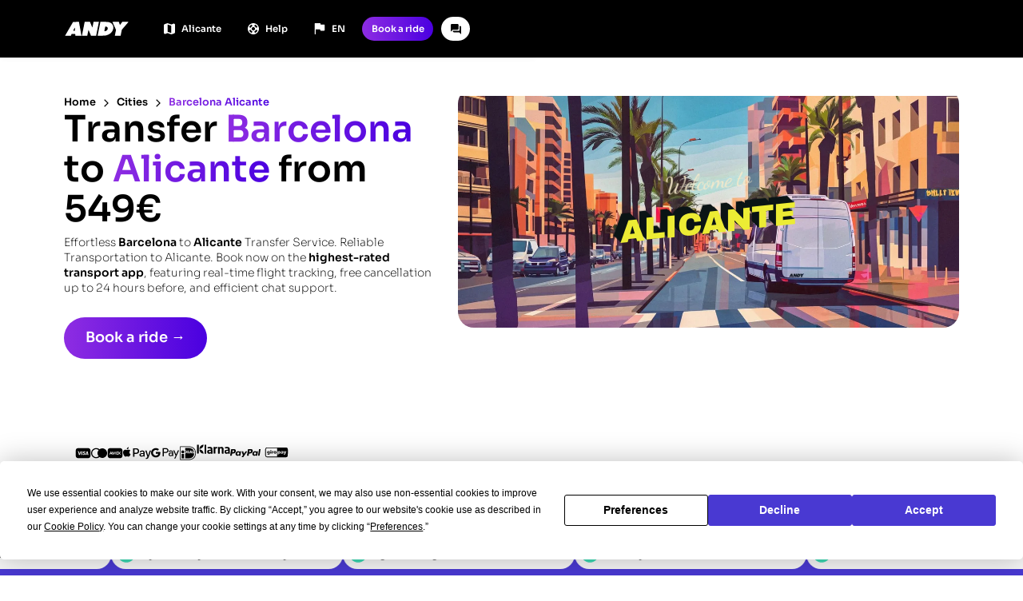

--- FILE ---
content_type: text/html
request_url: https://rideandy.com/route/barcelona-alicante
body_size: 15041
content:
<!DOCTYPE html><!-- Last Published: Wed Sep 24 2025 16:52:17 GMT+0000 (Coordinated Universal Time) --><html data-wf-domain="rideandy.com" data-wf-page="650e015b791ca758ef83ddcf" data-wf-site="60f8ab4ad3d37e4fe74a1298" lang="en" data-wf-collection="650e015b791ca758ef83dd37" data-wf-item-slug="barcelona-alicante"><head><script>(function(w,i,g){w[g]=w[g]||[];if(typeof w[g].push=='function')w[g].push(i)})
(window,'GTM-K4GRFBH','google_tags_first_party');</script><script>(function(w,d,s,l){w[l]=w[l]||[];(function(){w[l].push(arguments);})('set', 'developer_id.dYzg1YT', true);
		w[l].push({'gtm.start':new Date().getTime(),event:'gtm.js'});var f=d.getElementsByTagName(s)[0],
		j=d.createElement(s);j.async=true;j.src='/zmxm/';
		f.parentNode.insertBefore(j,f);
		})(window,document,'script','dataLayer');</script><meta charset="utf-8"/><title>Book now your Barcelona to Alicante transfer with Andy</title><link rel="alternate" hrefLang="x-default" href="https://rideandy.com/route/barcelona-alicante"/><link rel="alternate" hrefLang="en" href="https://rideandy.com/route/barcelona-alicante"/><link rel="alternate" hrefLang="fr" href="https://rideandy.com/fr/route/barcelona-alicante"/><link rel="alternate" hrefLang="es" href="https://rideandy.com/es/route/barcelona-alicante"/><link rel="alternate" hrefLang="nl" href="https://rideandy.com/nl/route/barcelona-alicante"/><link rel="alternate" hrefLang="de" href="https://rideandy.com/de/route/barcelona-alicante"/><link rel="alternate" hrefLang="pt" href="https://rideandy.com/pt/route/barcelona-alicante"/><meta content="Book your transportation from Barcelona to Alicante from 549€ -  ✓ Book in advance or instantly - ✓ Free cancellation 24hrs  - ✓ Travel agent 24/7 by chat" name="description"/><meta content="Book now your Barcelona to Alicante transfer with Andy" property="og:title"/><meta content="Book your transportation from Barcelona to Alicante from 549€ -  ✓ Book in advance or instantly - ✓ Free cancellation 24hrs  - ✓ Travel agent 24/7 by chat" property="og:description"/><meta content="https://cdn.prod.website-files.com/62ea7e02131e4252a9186392/663660a15875dfe8fe17c5d1_jpg-Alicante1-min-standard-width-1499px.jpg" property="og:image"/><meta content="Book now your Barcelona to Alicante transfer with Andy" property="twitter:title"/><meta content="Book your transportation from Barcelona to Alicante from 549€ -  ✓ Book in advance or instantly - ✓ Free cancellation 24hrs  - ✓ Travel agent 24/7 by chat" property="twitter:description"/><meta content="https://cdn.prod.website-files.com/62ea7e02131e4252a9186392/663660a15875dfe8fe17c5d1_jpg-Alicante1-min-standard-width-1499px.jpg" property="twitter:image"/><meta property="og:type" content="website"/><meta content="summary_large_image" name="twitter:card"/><meta content="width=device-width, initial-scale=1" name="viewport"/><link href="https://cdn.prod.website-files.com/60f8ab4ad3d37e4fe74a1298/css/rideandy.webflow.shared.b89a5512a.min.css" rel="stylesheet" type="text/css"/><script type="728e543115e34c00e02f85e0-text/javascript">!function(o,c){var n=c.documentElement,t=" w-mod-";n.className+=t+"js",("ontouchstart"in o||o.DocumentTouch&&c instanceof DocumentTouch)&&(n.className+=t+"touch")}(window,document);</script><link href="https://cdn.prod.website-files.com/60f8ab4ad3d37e4fe74a1298/6404f5b7ab4b632d0dc245c6_andy-favicon.png" rel="shortcut icon" type="image/x-icon"/><link href="https://cdn.prod.website-files.com/60f8ab4ad3d37e4fe74a1298/6404f5dda68c027659ccae1a_andy-icon-webflow.png" rel="apple-touch-icon"/><link href="https://rideandy.com/route/barcelona-alicante" rel="canonical"/><link rel="icon" href="https://cdn.prod.website-files.com/60f8ab4ad3d37e4fe74a1298/66e923e93def0f4bb5ded9d7_favicon.png">
<meta name="theme-color" content="#4939d2">
    <script type="application/ld+json">
    {
      "@context" : "https://schema.org",
      "@type" : "WebSite",
      "name" : "Andy",
      "url" : "https://rideandy.com/",
      "logo": "https://cdn.prod.website-files.com/60f8ab4ad3d37e4fe74a1298/6404f5dda68c027659ccae1a_andy-icon-webflow.png"
    }
  </script>
<script type="728e543115e34c00e02f85e0-text/javascript" src="https://app.termly.io/resource-blocker/3aaed328-a98c-486d-8981-d3dca9c64193?autoBlock=off"></script>
<script type="728e543115e34c00e02f85e0-text/javascript">
    window.onload = function() {
        var anchors = document.getElementsByTagName('*');
        for(var i = 0; i < anchors.length; i++) {
            var anchor = anchors[i];
            anchor.onclick = function() {
                code = this.getAttribute('whenClicked');
                eval(code);   
            }
        }
    }
</script>
<style>
  iframe {
    border: none;
    margin: 0;
    padding: 0;
    display:block; 
}
  
* {
  -webkit-font-smoothing: antialiased;
  -moz-osx-font-smoothing: grayscale;
}
 
  .new-cms-rich-text h2, .new-cms-rich-text h3 {
    font-size: 1.1em !important;
  }
  
</style>
<script type="728e543115e34c00e02f85e0-text/javascript">
var script = document.createElement('script');
script.defer = true;
script.dataset.domain = "rideandy.com";
script.dataset.api = "https://plausible.io/api/event";
script.src = "https://plausible.io/js/script.js";
document.getElementsByTagName('head')[0].appendChild(script);
</script>


				<script type="728e543115e34c00e02f85e0-text/javascript">window.__WEBFLOW_CURRENCY_SETTINGS = {"currencyCode":"USD","symbol":"$","decimal":".","fractionDigits":2,"group":",","template":"{{wf {\"path\":\"symbol\",\"type\":\"PlainText\"} }} {{wf {\"path\":\"amount\",\"type\":\"CommercePrice\"} }} {{wf {\"path\":\"currencyCode\",\"type\":\"PlainText\"} }}","hideDecimalForWholeNumbers":false};</script><link rel="preconnect" href="https://fonts.gstatic.com" crossorigin><link rel="preconnect" href="https://assets.website-files.com"><script data-cfasync="false" nonce="5a566b65-754a-4325-a8c0-1ae4344b924f">try{(function(w,d){!function(j,k,l,m){if(j.zaraz)console.error("zaraz is loaded twice");else{j[l]=j[l]||{};j[l].executed=[];j.zaraz={deferred:[],listeners:[]};j.zaraz._v="5874";j.zaraz._n="5a566b65-754a-4325-a8c0-1ae4344b924f";j.zaraz.q=[];j.zaraz._f=function(n){return async function(){var o=Array.prototype.slice.call(arguments);j.zaraz.q.push({m:n,a:o})}};for(const p of["track","set","ecommerce","debug"])j.zaraz[p]=j.zaraz._f(p);j.zaraz.init=()=>{var q=k.getElementsByTagName(m)[0],r=k.createElement(m),s=k.getElementsByTagName("title")[0];s&&(j[l].t=k.getElementsByTagName("title")[0].text);j[l].x=Math.random();j[l].w=j.screen.width;j[l].h=j.screen.height;j[l].j=j.innerHeight;j[l].e=j.innerWidth;j[l].l=j.location.href;j[l].r=k.referrer;j[l].k=j.screen.colorDepth;j[l].n=k.characterSet;j[l].o=(new Date).getTimezoneOffset();if(j.dataLayer)for(const t of Object.entries(Object.entries(dataLayer).reduce((u,v)=>({...u[1],...v[1]}),{})))zaraz.set(t[0],t[1],{scope:"page"});j[l].q=[];for(;j.zaraz.q.length;){const w=j.zaraz.q.shift();j[l].q.push(w)}r.defer=!0;for(const x of[localStorage,sessionStorage])Object.keys(x||{}).filter(z=>z.startsWith("_zaraz_")).forEach(y=>{try{j[l]["z_"+y.slice(7)]=JSON.parse(x.getItem(y))}catch{j[l]["z_"+y.slice(7)]=x.getItem(y)}});r.referrerPolicy="origin";r.src="/cdn-cgi/zaraz/s.js?z="+btoa(encodeURIComponent(JSON.stringify(j[l])));q.parentNode.insertBefore(r,q)};["complete","interactive"].includes(k.readyState)?zaraz.init():j.addEventListener("DOMContentLoaded",zaraz.init)}}(w,d,"zarazData","script");window.zaraz._p=async d$=>new Promise(ea=>{if(d$){d$.e&&d$.e.forEach(eb=>{try{const ec=d.querySelector("script[nonce]"),ed=ec?.nonce||ec?.getAttribute("nonce"),ee=d.createElement("script");ed&&(ee.nonce=ed);ee.innerHTML=eb;ee.onload=()=>{d.head.removeChild(ee)};d.head.appendChild(ee)}catch(ef){console.error(`Error executing script: ${eb}\n`,ef)}});Promise.allSettled((d$.f||[]).map(eg=>fetch(eg[0],eg[1])))}ea()});zaraz._p({"e":["(function(w,d){})(window,document)"]});})(window,document)}catch(e){throw fetch("/cdn-cgi/zaraz/t"),e;};</script></head><body class="new-homepage"><div data-w-id="ce194109-86f6-1457-24a7-b516f3988ebf" data-animation="default" data-collapse="small" data-duration="400" data-easing="ease" data-easing2="ease" role="banner" class="navbar cms-page w-nav"><div class="html-embed w-embed w-iframe"><!-- Google Tag Manager (noscript) -->
<noscript><iframe src="https://www.googletagmanager.com/ns.html?id=GTM-K4GRFBH"
height="0" width="0" style="display:none;visibility:hidden"></iframe></noscript>
<!-- End Google Tag Manager (noscript) -->

<style>
@media only screen and (min-width: 1440px) {
     body {font-size: 14.4px;}
     .illustration-wrapper.seven {bottom: -20%;}
}

@media only screen and (min-width: 992px) and (max-width: 1200px)  {
     .nav-link {font-size: 13.4px;}
     .lang-dropdown-toggle {font-size: 13.4px;}
     .dropdown-link {font-size: 13.4px;}
     .button {font-size: 13.4px;}
     .text-field {font-size: 14.4px;}
     .footer-link {font-size: 13.2px;}
     .footer-column-name {font-size: 13.2px;}
     .paragraph {font-size: 14.4px;}
     .paragraph.small {font-size: 12px;}
     .paragraph.terms {font-size: 16px;}
}

@media only screen and (min-width: 1441px) and (max-width: 1979px)	{

			.illustration-wrapper.two {top: 25%;}
      .section.driver-hero {margin-top: 20%;}

}

@media only screen and (max-width: 991px) {

	.paragraph.review {
  	overflow: hidden;
    text-overflow: ellipsis;
    display: -webkit-box;
    -webkit-line-clamp: 4;
    -webkit-box-orient: vertical;
	}

}

.not-active {

			pointer-events: none;
      cursor: default;

}

.faq_opened {
			background-color: #fff;
      border-radius: 1em;
}
  
  .new-btn-gradient, .landing-hero-section, .andy-gradient, .blog-header {
  	background: #8E2DE2;  /* fallback for old browsers */
		background: -webkit-linear-gradient(to left, #4A00E0, #8E2DE2);  /* Chrome 10-25, Safari 5.1-6 */
		background: linear-gradient(to left, #4A00E0, #8E2DE2); /* W3C, IE 10+/ Edge, Firefox 16+, Chrome 26+, 		 Opera 12+, Safari 7+ */  
  }
    
  .reviews-gradient {pointer-events: none;}
  
  .new-cms-container.is--seo {overflow-x: hidden; overflow-y: auto;}
  
  .three-rows-text {overflow: hidden;
    display: -webkit-box;
    -webkit-box-orient: vertical;
    -webkit-line-clamp: 3; /* start showing ellipsis when 3rd line is reached */
    white-space: pre-wrap; /* let the text wrap preserving spaces */
    }
    
    .blog-preview-item:hover > .blog-preview-content > .heading.is--blog-preview 
    	{text-decoration: underline;}
      
    .ride-tab-link.span-gradient.w--current .ride-tab-text {
      color: black;
      text-decoration: underline;
      text-decoration-color: black;
    }
    
    .ride-tab-link.span-gradient.w--current {
    	-webkit-text-fill-color: black;
      background-image: none;
      background-clip: unset;
    }
    
    .route-tab-button.w--current .route-arrow {opacity: 1;}
    .route-tab-button:hover .route-arrow {opacity: 1;}
    
    .routes-tabs-content {overflow-x: hidden;}
    
    .routes-tabs-content::-webkit-scrollbar {
      width: 5px;
    }
    
    .routes-tabs-content::-webkit-scrollbar-track {
      background: #f1f1f1;
    }

    /* Handle */
    .routes-tabs-content::-webkit-scrollbar-thumb {
      background: #888;
    }

    /* Handle on hover */
    .routes-tabs-content::-webkit-scrollbar-thumb:hover {
      background: #555;
    }

</style></div><div class="nav-inner-wrapper"><div class="nav-black-bar"></div><nav class="container is--navigation"><a href="/" class="brand is--new w-nav-brand"><img src="/cdn-cgi/image/fit=contain,format=auto,width=105,quality=80/https%3A%2F%2Fcdn.prod.website-files.com%2F60f8ab4ad3d37e4fe74a1298%2F657b1fb101b5361e2c5789ec_logo-andy-svg.svg" loading="lazy" height="40" width="105" alt="Logo ANDY" class="logo" decoding="async" fetchpriority="low" /></a><nav role="navigation" class="nav-menu-wrapper w-nav-menu"><div data-hover="false" data-delay="0" class="nav-dropdown hide w-dropdown"><div class="nav-dropdown-toggle w-dropdown-toggle"><img src="/cdn-cgi/image/fit=contain,format=auto,width=1200,quality=80/https%3A%2F%2Fcdn.prod.website-files.com%2F60f8ab4ad3d37e4fe74a1298%2F645e812263e1be07128d4bcd_map-icon.svg" alt="" class="dropdown-icon" loading="lazy" decoding="async" fetchpriority="low" /><div class="dropdown-text">Destinations</div></div><nav class="nav-dropdown-list w-dropdown-list"><a href="/cities" class="dropdown-link w-dropdown-link">Cities</a><a href="/airports" class="dropdown-link w-dropdown-link">Airports</a><a href="/pois" class="dropdown-link w-dropdown-link">Places of Interest</a><a href="https://andy.taxi/city/barcelona" class="dropdown-link w-dropdown-link">Taxi Barcelona</a><a href="https://andy.taxi/city/valencia" class="dropdown-link w-dropdown-link">Taxi Valencia</a><a href="https://andy.taxi/city/madrid" class="dropdown-link w-dropdown-link">Taxi Madrid</a></nav></div><div data-hover="false" data-delay="0" class="nav-dropdown hide w-dropdown"><div class="nav-dropdown-toggle w-dropdown-toggle"><img src="/cdn-cgi/image/fit=contain,format=auto,width=1200,quality=80/https%3A%2F%2Fcdn.prod.website-files.com%2F60f8ab4ad3d37e4fe74a1298%2F645e82babe5815a940fda99f_route-icon.svg" alt="" class="dropdown-icon" loading="lazy" decoding="async" fetchpriority="low" /><div class="dropdown-text">Popular Routes</div></div><nav class="nav-dropdown-list w-dropdown-list"><div class="w-dyn-list"><div role="list" class="w-dyn-items"><div role="listitem" class="w-dyn-item"><a href="/route/barcelona-grandvalira" class="dropdown-link w-inline-block"><div>Taxi </div><div>Barcelona</div><div class="tiny-destination-arrow">→</div><div>Grandvalira</div></a></div><div role="listitem" class="w-dyn-item"><a href="/route/madrid-valencia" class="dropdown-link w-inline-block"><div>Taxi </div><div>Madrid</div><div class="tiny-destination-arrow">→</div><div>Valencia</div></a></div><div role="listitem" class="w-dyn-item"><a href="/route/barcelona-la-masella" class="dropdown-link w-inline-block"><div>Taxi </div><div>Barcelona</div><div class="tiny-destination-arrow">→</div><div>La Masella</div></a></div><div role="listitem" class="w-dyn-item"><a href="/route/barcelona-ordino" class="dropdown-link w-inline-block"><div>Taxi </div><div>Barcelona</div><div class="tiny-destination-arrow">→</div><div>Ordino</div></a></div><div role="listitem" class="w-dyn-item"><a href="/route/barcelona-la-massana" class="dropdown-link w-inline-block"><div>Taxi </div><div>Barcelona</div><div class="tiny-destination-arrow">→</div><div>La Massana</div></a></div><div role="listitem" class="w-dyn-item"><a href="/route/barcelona-arinsal" class="dropdown-link w-inline-block"><div>Taxi </div><div>Barcelona</div><div class="tiny-destination-arrow">→</div><div>Arinsal</div></a></div><div role="listitem" class="w-dyn-item"><a href="/route/barcelona-canillo" class="dropdown-link w-inline-block"><div>Taxi </div><div>Barcelona</div><div class="tiny-destination-arrow">→</div><div>Canillo</div></a></div><div role="listitem" class="w-dyn-item"><a href="/route/toulouse-pas-de-la-casa" class="dropdown-link w-inline-block"><div>Taxi </div><div>Toulouse</div><div class="tiny-destination-arrow">→</div><div>Pas de la Casa</div></a></div><div role="listitem" class="w-dyn-item"><a href="/route/madrid-segovia" class="dropdown-link w-inline-block"><div>Taxi </div><div>Madrid</div><div class="tiny-destination-arrow">→</div><div>Segovia</div></a></div><div role="listitem" class="w-dyn-item"><a href="/route/barcelona-font-romeu" class="dropdown-link w-inline-block"><div>Taxi </div><div>Barcelona</div><div class="tiny-destination-arrow">→</div><div>Font-Romeu</div></a></div><div role="listitem" class="w-dyn-item"><a href="/route/barcelona-el-tarter" class="dropdown-link w-inline-block"><div>Taxi </div><div>Barcelona</div><div class="tiny-destination-arrow">→</div><div>El-Tarter</div></a></div><div role="listitem" class="w-dyn-item"><a href="/route/barcelona-soldeu" class="dropdown-link w-inline-block"><div>Taxi </div><div>Barcelona</div><div class="tiny-destination-arrow">→</div><div>Soldeu</div></a></div><div role="listitem" class="w-dyn-item"><a href="/route/barcelona-baqueira-beret" class="dropdown-link w-inline-block"><div>Taxi </div><div>Barcelona</div><div class="tiny-destination-arrow">→</div><div>Baqueira-Beret</div></a></div><div role="listitem" class="w-dyn-item"><a href="/route/barcelona-pas-de-la-casa" class="dropdown-link w-inline-block"><div>Taxi </div><div>Barcelona</div><div class="tiny-destination-arrow">→</div><div>Pas de la Casa</div></a></div><div role="listitem" class="w-dyn-item"><a href="/route/barcelona-la-roca-village" class="dropdown-link w-inline-block"><div>Taxi </div><div>Barcelona</div><div class="tiny-destination-arrow">→</div><div>La Roca Village</div></a></div><div role="listitem" class="w-dyn-item"><a href="/route/valencia-denia" class="dropdown-link w-inline-block"><div>Taxi </div><div>Valencia</div><div class="tiny-destination-arrow">→</div><div>Dénia</div></a></div><div role="listitem" class="w-dyn-item"><a href="/route/valencia-benidorm" class="dropdown-link w-inline-block"><div>Taxi </div><div>Valencia</div><div class="tiny-destination-arrow">→</div><div>Benidorm</div></a></div><div role="listitem" class="w-dyn-item"><a href="/route/valencia-alicante" class="dropdown-link w-inline-block"><div>Taxi </div><div>Valencia</div><div class="tiny-destination-arrow">→</div><div>Alicante</div></a></div><div role="listitem" class="w-dyn-item"><a href="/route/barcelona-girona-airport" class="dropdown-link w-inline-block"><div>Taxi </div><div>Barcelona</div><div class="tiny-destination-arrow">→</div><div>Aeropuerto de Girona</div></a></div><div role="listitem" class="w-dyn-item"><a href="/route/barcelona-portaventura" class="dropdown-link w-inline-block"><div>Taxi </div><div>Barcelona</div><div class="tiny-destination-arrow">→</div><div>Port Aventura</div></a></div><div role="listitem" class="w-dyn-item"><a href="/route/barcelona-girona" class="dropdown-link w-inline-block"><div>Taxi </div><div>Barcelona</div><div class="tiny-destination-arrow">→</div><div>Girona</div></a></div><div role="listitem" class="w-dyn-item"><a href="/route/barcelona-perpignan" class="dropdown-link w-inline-block"><div>Taxi </div><div>Barcelona</div><div class="tiny-destination-arrow">→</div><div>Perpignan</div></a></div><div role="listitem" class="w-dyn-item"><a href="/route/barcelona-andorra" class="dropdown-link w-inline-block"><div>Taxi </div><div>Barcelona</div><div class="tiny-destination-arrow">→</div><div>Andorra</div></a></div><div role="listitem" class="w-dyn-item"><a href="/route/barcelona-tarragona" class="dropdown-link w-inline-block"><div>Taxi </div><div>Barcelona</div><div class="tiny-destination-arrow">→</div><div>Tarragona</div></a></div><div role="listitem" class="w-dyn-item"><a href="/route/barcelona-sitges" class="dropdown-link w-inline-block"><div>Taxi </div><div>Barcelona</div><div class="tiny-destination-arrow">→</div><div>Sitges</div></a></div><div role="listitem" class="w-dyn-item"><a href="/route/barcelona-valencia" class="dropdown-link w-inline-block"><div>Taxi </div><div>Barcelona</div><div class="tiny-destination-arrow">→</div><div>Valencia</div></a></div><div role="listitem" class="w-dyn-item"><a href="/route/barcelona-salou" class="dropdown-link w-inline-block"><div>Taxi </div><div>Barcelona</div><div class="tiny-destination-arrow">→</div><div>Salou</div></a></div><div role="listitem" class="w-dyn-item"><a href="/route/barcelona-lloret-de-mar" class="dropdown-link w-inline-block"><div>Taxi </div><div>Barcelona</div><div class="tiny-destination-arrow">→</div><div>Lloret de Mar</div></a></div></div></div></nav></div><a fs-mirrorclick-element="target" data-w-id="ce194109-86f6-1457-24a7-b516f3988ee8" href="#" target="_blank" class="routes-button w-inline-block"><img src="/cdn-cgi/image/fit=contain,format=auto,width=1200,quality=80/https%3A%2F%2Fcdn.prod.website-files.com%2F60f8ab4ad3d37e4fe74a1298%2F645e812263e1be07128d4bcd_map-icon.svg" alt="" class="dropdown-icon" loading="lazy" decoding="async" fetchpriority="low" /><div id="route-text" class="current-route">Select your destination</div></a><a href="https://help.rideandy.com" target="_blank" class="nav-dropdown-toggle is--help w-inline-block"><img src="/cdn-cgi/image/fit=contain,format=auto,width=1200,quality=80/https%3A%2F%2Fcdn.prod.website-files.com%2F60f8ab4ad3d37e4fe74a1298%2F645e7f1aa93d9dead14ce0dd_help-icon.svg" alt="" class="dropdown-icon" loading="lazy" decoding="async" fetchpriority="low" /><div class="dropdown-text">Help</div></a><a href="#" class="nav-dropdown-toggle is--chat-mobile w-inline-block boei-embed-open"><img src="/cdn-cgi/image/fit=contain,format=auto,width=1200,quality=80/https%3A%2F%2Fcdn.prod.website-files.com%2F60f8ab4ad3d37e4fe74a1298%2F64137928680e695f245be015_new-chat-icon%2520white.svg" loading="lazy" alt="" class="chat-icon" decoding="async" fetchpriority="low" /><div class="dropdown-text is--chat">Chat With Us</div></a></nav><a fs-mirrorclick-element="target-2" data-w-id="ecde9664-e564-08f3-f1cd-1555b73489a8" href="#" class="language-button w-inline-block"><img src="/cdn-cgi/image/fit=contain,format=auto,width=1200,quality=80/https%3A%2F%2Fcdn.prod.website-files.com%2F60f8ab4ad3d37e4fe74a1298%2F641378a82209ee2180b4928f_white-flag.svg" alt="" class="language-icon" loading="lazy" decoding="async" fetchpriority="low" /><div class="language-text">EN</div></a><a href="/book" class="button new-cms-btn new-btn-gradient w-button"><span class="text-span-2">Book a ride</span></a><div class="menu-button w-nav-button"><img src="/cdn-cgi/image/fit=contain,format=auto,width=1200,quality=80/https%3A%2F%2Fcdn.prod.website-files.com%2F60f8ab4ad3d37e4fe74a1298%2F646265549cac8c111e77b8af_hamburger.svg" loading="lazy" alt="Open Menu" class="open-menu-icon" decoding="async" fetchpriority="low" /><img src="/cdn-cgi/image/fit=contain,format=auto,width=1200,quality=80/https%3A%2F%2Fcdn.prod.website-files.com%2F60f8ab4ad3d37e4fe74a1298%2F64626554667721b535cff7f9_close-white.svg" loading="lazy" alt="Close Menu" class="close-menu-icon" decoding="async" fetchpriority="low" /></div><a href="#" class="navbar-chat-button is--desktop w-inline-block boei-embed-open"><img src="/cdn-cgi/image/fit=contain,format=auto,width=1200,quality=80/https%3A%2F%2Fcdn.prod.website-files.com%2F60f8ab4ad3d37e4fe74a1298%2F640b33033ecaf8d4ce21b361_new-chat-icon.svg" alt="" class="chat-icon" loading="lazy" decoding="async" fetchpriority="low" /></a></nav><div fs-scrolldisable-element="when-visible" class="language-window"><div class="container language-container"><div class="heading langugae-heading">Select your preferred language</div><div class="language-options-wrapper w-locales-list"><div role="list" class="locales-list w-locales-items"><div role="listitem" class="w-locales-item"><a hreflang="en" href="/route/barcelona-alicante" aria-current="page" class="language-item w--current">🇬🇧 English</a></div><div role="listitem" class="w-locales-item"><a hreflang="fr" href="/fr/route/barcelona-alicante" class="language-item">🇫🇷 French</a></div><div role="listitem" class="w-locales-item"><a hreflang="es" href="/es/route/barcelona-alicante" class="language-item">🇪🇸 Spanish</a></div><div role="listitem" class="w-locales-item"><a hreflang="nl" href="/nl/route/barcelona-alicante" class="language-item">🇳🇱 Dutch</a></div><div role="listitem" class="w-locales-item"><a hreflang="de" href="/de/route/barcelona-alicante" class="language-item">🇩🇪 German</a></div><div role="listitem" class="w-locales-item"><a hreflang="pt" href="/pt/route/barcelona-alicante" class="language-item">🇵🇹 Portuguese</a></div></div></div><a id="closeLang" aria-label="Close Language menu" fs-mirrorclick-element="trigger-2" href="#" class="close-language w-inline-block"><img src="/cdn-cgi/image/fit=contain,format=auto,width=1200,quality=80/https%3A%2F%2Fcdn.prod.website-files.com%2F60f8ab4ad3d37e4fe74a1298%2F640cb76678c528d6754075ff_close.svg" loading="lazy" alt="" decoding="async" fetchpriority="low" /></a></div></div><div fs-scrolldisable-element="when-visible" class="routes-window"><div class="container language-container"><div class="heading langugae-heading">Select your destination</div><a id="closeRoutes" arial-label="Close Routes menu" fs-mirrorclick-element="trigger" href="#" class="close-routes w-inline-block"><img src="/cdn-cgi/image/fit=contain,format=auto,width=1200,quality=80/https%3A%2F%2Fcdn.prod.website-files.com%2F60f8ab4ad3d37e4fe74a1298%2F640cb76678c528d6754075ff_close.svg" loading="lazy" alt="" decoding="async" fetchpriority="low" /></a></div><div class="container routes"><div data-current="Barcelona" data-easing="ease" data-duration-in="300" data-duration-out="100" class="routes-tabs w-tabs"><nav class="routes-tabs-menu w-tab-menu"><a data-w-tab="Barcelona" class="route-tab-button w-inline-block w-tab-link w--current"><div>Barcelona</div><div class="route-arrow">→</div></a><a data-w-tab="Madrid" class="route-tab-button w-inline-block w-tab-link"><div>Madrid</div><div class="route-arrow">→</div></a><a data-w-tab="Valencia" class="route-tab-button w-inline-block w-tab-link"><div>Valencia</div><div class="route-arrow">→</div></a><a data-w-tab="Girona" class="route-tab-button w-inline-block w-tab-link"><div>Girona</div><div class="route-arrow">→</div></a><a data-w-tab="Toulouse" class="route-tab-button w-inline-block w-tab-link"><div>Toulouse</div><div class="route-arrow">→</div></a><a data-w-tab="Malaga" class="route-tab-button w-inline-block w-tab-link"><div>Malaga</div><div class="route-arrow">→</div></a><a data-w-tab="Alicante" class="route-tab-button w-inline-block w-tab-link"><div>Alicante</div><div class="route-arrow">→</div></a></nav><div fs-scrolldisable-element="preserve" class="routes-tabs-content w-tab-content"><div data-w-tab="Barcelona" class="w-tab-pane w--tab-active"><div class="w-dyn-list"><nav role="list" class="routes-list w-dyn-items"><div role="listitem" class="w-dyn-item"><a href="/route/barcelona-girona-airport" class="routes-link w-inline-block"><div class="route-nav-first w-condition-invisible">Barcelona</div><div class="small-route-arrow w-condition-invisible">→</div><div>Aeropuerto de Girona</div></a></div><div role="listitem" class="w-dyn-item"><a href="/route/barcelona-alicante" aria-current="page" class="routes-link w-inline-block w--current"><div class="route-nav-first w-condition-invisible">Barcelona</div><div class="small-route-arrow w-condition-invisible">→</div><div>Alicante</div></a></div><div role="listitem" class="w-dyn-item"><a href="/route/barcelona-andorra" class="routes-link w-inline-block"><div class="route-nav-first w-condition-invisible">Barcelona</div><div class="small-route-arrow w-condition-invisible">→</div><div>Andorra</div></a></div><div role="listitem" class="w-dyn-item"><a href="/route/barcelona-arinsal" class="routes-link w-inline-block"><div class="route-nav-first w-condition-invisible">Barcelona</div><div class="small-route-arrow w-condition-invisible">→</div><div>Arinsal</div></a></div><div role="listitem" class="w-dyn-item"><a href="/route/barcelona-baqueira-beret" class="routes-link w-inline-block"><div class="route-nav-first w-condition-invisible">Barcelona</div><div class="small-route-arrow w-condition-invisible">→</div><div>Baqueira-Beret</div></a></div><div role="listitem" class="w-dyn-item"><a href="/route/barcelona-begur" class="routes-link w-inline-block"><div class="route-nav-first w-condition-invisible">Barcelona</div><div class="small-route-arrow w-condition-invisible">→</div><div>Begur</div></a></div><div role="listitem" class="w-dyn-item"><a href="/route/barcelona-calella-de-palafrugell" class="routes-link w-inline-block"><div class="route-nav-first w-condition-invisible">Barcelona</div><div class="small-route-arrow w-condition-invisible">→</div><div>Calella de Palafrugell</div></a></div><div role="listitem" class="w-dyn-item"><a href="/route/barcelona-cambrils" class="routes-link w-inline-block"><div class="route-nav-first w-condition-invisible">Barcelona</div><div class="small-route-arrow w-condition-invisible">→</div><div>Cambrils</div></a></div><div role="listitem" class="w-dyn-item"><a href="/route/barcelona-canillo" class="routes-link w-inline-block"><div class="route-nav-first w-condition-invisible">Barcelona</div><div class="small-route-arrow w-condition-invisible">→</div><div>Canillo</div></a></div><div role="listitem" class="w-dyn-item"><a href="/route/barcelona-el-tarter" class="routes-link w-inline-block"><div class="route-nav-first w-condition-invisible">Barcelona</div><div class="small-route-arrow w-condition-invisible">→</div><div>El-Tarter</div></a></div><div role="listitem" class="w-dyn-item"><a href="/route/barcelona-font-romeu" class="routes-link w-inline-block"><div class="route-nav-first w-condition-invisible">Barcelona</div><div class="small-route-arrow w-condition-invisible">→</div><div>Font-Romeu</div></a></div><div role="listitem" class="w-dyn-item"><a href="/route/barcelona-girona" class="routes-link w-inline-block"><div class="route-nav-first w-condition-invisible">Barcelona</div><div class="small-route-arrow w-condition-invisible">→</div><div>Girona</div></a></div><div role="listitem" class="w-dyn-item"><a href="/route/barcelona-grandvalira" class="routes-link w-inline-block"><div class="route-nav-first w-condition-invisible">Barcelona</div><div class="small-route-arrow w-condition-invisible">→</div><div>Grandvalira</div></a></div><div role="listitem" class="w-dyn-item"><a href="/route/barcelona-la-masella" class="routes-link w-inline-block"><div class="route-nav-first w-condition-invisible">Barcelona</div><div class="small-route-arrow w-condition-invisible">→</div><div>La Masella</div></a></div><div role="listitem" class="w-dyn-item"><a href="/route/barcelona-la-massana" class="routes-link w-inline-block"><div class="route-nav-first w-condition-invisible">Barcelona</div><div class="small-route-arrow w-condition-invisible">→</div><div>La Massana</div></a></div><div role="listitem" class="w-dyn-item"><a href="/route/barcelona-la-roca-village" class="routes-link w-inline-block"><div class="route-nav-first w-condition-invisible">Barcelona</div><div class="small-route-arrow w-condition-invisible">→</div><div>La Roca Village</div></a></div><div role="listitem" class="w-dyn-item"><a href="/route/barcelona-lloret-de-mar" class="routes-link w-inline-block"><div class="route-nav-first w-condition-invisible">Barcelona</div><div class="small-route-arrow w-condition-invisible">→</div><div>Lloret de Mar</div></a></div><div role="listitem" class="w-dyn-item"><a href="/route/barcelona-lourdes" class="routes-link w-inline-block"><div class="route-nav-first w-condition-invisible">Barcelona</div><div class="small-route-arrow w-condition-invisible">→</div><div>Lourdes</div></a></div><div role="listitem" class="w-dyn-item"><a href="/route/barcelona-madrid" class="routes-link w-inline-block"><div class="route-nav-first w-condition-invisible">Barcelona</div><div class="small-route-arrow w-condition-invisible">→</div><div>Madrid</div></a></div><div role="listitem" class="w-dyn-item"><a href="/route/barcelona-nice" class="routes-link w-inline-block"><div class="route-nav-first w-condition-invisible">Barcelona</div><div class="small-route-arrow w-condition-invisible">→</div><div>Nice</div></a></div><div role="listitem" class="w-dyn-item"><a href="/route/barcelona-ordino" class="routes-link w-inline-block"><div class="route-nav-first w-condition-invisible">Barcelona</div><div class="small-route-arrow w-condition-invisible">→</div><div>Ordino</div></a></div><div role="listitem" class="w-dyn-item"><a href="/route/barcelona-pas-de-la-casa" class="routes-link w-inline-block"><div class="route-nav-first w-condition-invisible">Barcelona</div><div class="small-route-arrow w-condition-invisible">→</div><div>Pas de la Casa</div></a></div><div role="listitem" class="w-dyn-item"><a href="/route/barcelona-perpignan" class="routes-link w-inline-block"><div class="route-nav-first w-condition-invisible">Barcelona</div><div class="small-route-arrow w-condition-invisible">→</div><div>Perpignan</div></a></div><div role="listitem" class="w-dyn-item"><a href="/route/barcelona-platja-daro" class="routes-link w-inline-block"><div class="route-nav-first w-condition-invisible">Barcelona</div><div class="small-route-arrow w-condition-invisible">→</div><div>Platja D&#x27;aro</div></a></div><div role="listitem" class="w-dyn-item"><a href="/route/barcelona-portaventura" class="routes-link w-inline-block"><div class="route-nav-first w-condition-invisible">Barcelona</div><div class="small-route-arrow w-condition-invisible">→</div><div>Port Aventura</div></a></div><div role="listitem" class="w-dyn-item"><a href="/route/barcelona-reus" class="routes-link w-inline-block"><div class="route-nav-first w-condition-invisible">Barcelona</div><div class="small-route-arrow w-condition-invisible">→</div><div>Reus</div></a></div><div role="listitem" class="w-dyn-item"><a href="/route/barcelona-salou" class="routes-link w-inline-block"><div class="route-nav-first w-condition-invisible">Barcelona</div><div class="small-route-arrow w-condition-invisible">→</div><div>Salou</div></a></div><div role="listitem" class="w-dyn-item"><a href="/route/barcelona-airport-salou" class="routes-link w-inline-block"><div class="route-nav-first">Barcelona Airport</div><div class="small-route-arrow">→</div><div>Salou</div></a></div><div role="listitem" class="w-dyn-item"><a href="/route/barcelona-sitges" class="routes-link w-inline-block"><div class="route-nav-first w-condition-invisible">Barcelona</div><div class="small-route-arrow w-condition-invisible">→</div><div>Sitges</div></a></div><div role="listitem" class="w-dyn-item"><a href="/route/barcelona-soldeu" class="routes-link w-inline-block"><div class="route-nav-first w-condition-invisible">Barcelona</div><div class="small-route-arrow w-condition-invisible">→</div><div>Soldeu</div></a></div><div role="listitem" class="w-dyn-item"><a href="/route/barcelona-tarragona" class="routes-link w-inline-block"><div class="route-nav-first w-condition-invisible">Barcelona</div><div class="small-route-arrow w-condition-invisible">→</div><div>Tarragona</div></a></div><div role="listitem" class="w-dyn-item"><a href="/route/barcelona-valencia" class="routes-link w-inline-block"><div class="route-nav-first w-condition-invisible">Barcelona</div><div class="small-route-arrow w-condition-invisible">→</div><div>Valencia</div></a></div></nav></div></div><div data-w-tab="Madrid" class="w-tab-pane"><div class="w-dyn-list"><nav role="list" class="routes-list one-column w-dyn-items"><div role="listitem" class="w-dyn-item"><a href="/route/madrid-salamanca" class="routes-link w-inline-block"><div class="route-nav-first w-condition-invisible">Madrid</div><div class="small-route-arrow w-condition-invisible">→</div><div>Salamanca</div></a></div><div role="listitem" class="w-dyn-item"><a href="/route/madrid-segovia" class="routes-link w-inline-block"><div class="route-nav-first w-condition-invisible">Madrid</div><div class="small-route-arrow w-condition-invisible">→</div><div>Segovia</div></a></div><div role="listitem" class="w-dyn-item"><a href="/route/madrid-toledo" class="routes-link w-inline-block"><div class="route-nav-first w-condition-invisible">Madrid</div><div class="small-route-arrow w-condition-invisible">→</div><div>Toledo</div></a></div><div role="listitem" class="w-dyn-item"><a href="/route/madrid-valencia" class="routes-link w-inline-block"><div class="route-nav-first w-condition-invisible">Madrid</div><div class="small-route-arrow w-condition-invisible">→</div><div>Valencia</div></a></div><div role="listitem" class="w-dyn-item"><a href="/route/madrid-valladolid" class="routes-link w-inline-block"><div class="route-nav-first w-condition-invisible">Madrid</div><div class="small-route-arrow w-condition-invisible">→</div><div>Valladolid</div></a></div></nav></div></div><div data-w-tab="Valencia" class="w-tab-pane"><div class="w-dyn-list"><nav role="list" class="routes-list one-column w-dyn-items"><div role="listitem" class="w-dyn-item"><a href="/route/valencia-alicante" class="routes-link w-inline-block"><div class="route-nav-first w-condition-invisible">Valencia</div><div class="small-route-arrow w-condition-invisible">→</div><div>Alicante</div></a></div><div role="listitem" class="w-dyn-item"><a href="/route/valencia-benidorm" class="routes-link w-inline-block"><div class="route-nav-first w-condition-invisible">Valencia</div><div class="small-route-arrow w-condition-invisible">→</div><div>Benidorm</div></a></div><div role="listitem" class="w-dyn-item"><a href="/route/valencia-castellon" class="routes-link w-inline-block"><div class="route-nav-first w-condition-invisible">Valencia</div><div class="small-route-arrow w-condition-invisible">→</div><div>Castellón</div></a></div><div role="listitem" class="w-dyn-item"><a href="/route/valencia-denia" class="routes-link w-inline-block"><div class="route-nav-first w-condition-invisible">Valencia</div><div class="small-route-arrow w-condition-invisible">→</div><div>Dénia</div></a></div><div role="listitem" class="w-dyn-item"><a href="/route/valencia-javea" class="routes-link w-inline-block"><div class="route-nav-first w-condition-invisible">Valencia</div><div class="small-route-arrow w-condition-invisible">→</div><div>Jávea</div></a></div><div role="listitem" class="w-dyn-item"><a href="/route/valencia-madrid" class="routes-link w-inline-block"><div class="route-nav-first w-condition-invisible">Valencia</div><div class="small-route-arrow w-condition-invisible">→</div><div>Madrid</div></a></div></nav></div></div><div data-w-tab="Girona" class="w-tab-pane"><div class="w-dyn-list"><nav role="list" class="routes-list one-column w-dyn-items"><div role="listitem" class="w-dyn-item"><a href="/route/girona-andorra" class="routes-link w-inline-block"><div class="route-nav-first w-condition-invisible">Girona</div><div class="small-route-arrow w-condition-invisible">→</div><div>Andorra</div></a></div><div role="listitem" class="w-dyn-item"><a href="/route/girona-costa-brava-lloret-de-mar" class="routes-link w-inline-block"><div class="route-nav-first">Girona Costa Brava</div><div class="small-route-arrow">→</div><div>Lloret de Mar</div></a></div><div role="listitem" class="w-dyn-item"><a href="/route/girona-lloret-de-mar" class="routes-link w-inline-block"><div class="route-nav-first w-condition-invisible">Girona</div><div class="small-route-arrow w-condition-invisible">→</div><div>Lloret de Mar</div></a></div><div role="listitem" class="w-dyn-item"><a href="/route/girona-pineda-de-mar" class="routes-link w-inline-block"><div class="route-nav-first w-condition-invisible">Girona</div><div class="small-route-arrow w-condition-invisible">→</div><div>Pineda de Mar</div></a></div></nav></div></div><div data-w-tab="Toulouse" class="w-tab-pane"><div class="w-dyn-list"><nav role="list" class="routes-list one-column w-dyn-items"><div role="listitem" class="w-dyn-item"><a href="/route/toulouse-pas-de-la-casa" class="routes-link w-inline-block"><div class="route-nav-first w-condition-invisible">Toulouse</div><div class="small-route-arrow w-condition-invisible">→</div><div>Pas de la Casa</div></a></div></nav></div></div><div data-w-tab="Malaga" class="w-tab-pane"><div class="w-dyn-list"><nav role="list" class="routes-list one-column w-dyn-items"><div role="listitem" class="w-dyn-item"><a href="/route/malaga-marbella" class="routes-link w-inline-block"><div class="route-nav-first w-condition-invisible">Malaga</div><div class="small-route-arrow w-condition-invisible">→</div><div>Marbella</div></a></div><div role="listitem" class="w-dyn-item"><a href="/route/malaga-nerja" class="routes-link w-inline-block"><div class="route-nav-first w-condition-invisible">Malaga</div><div class="small-route-arrow w-condition-invisible">→</div><div>Nerja</div></a></div></nav></div></div><div data-w-tab="Alicante" class="w-tab-pane"><div class="w-dyn-list"><nav role="list" class="routes-list one-column w-dyn-items"><div role="listitem" class="w-dyn-item"><a href="/route/alicante-benidorm" class="routes-link w-inline-block"><div class="route-nav-first w-condition-invisible">Alicante</div><div class="small-route-arrow w-condition-invisible">→</div><div>Benidorm</div></a></div><div role="listitem" class="w-dyn-item"><a href="/route/alicante-torrevieja" class="routes-link w-inline-block"><div class="route-nav-first w-condition-invisible">Alicante</div><div class="small-route-arrow w-condition-invisible">→</div><div>Torrevieja</div></a></div></nav></div></div></div></div><div class="book-own-wrap"><div>Destination not here?</div><a href="/book" class="book-own-link span-gradient">Book your own route</a></div></div></div></div></div><div class="page-wrapper"><section class="section new--hero"><div class="container new--landing"><div class="landing-hero-flex"><div class="flex-left-wrapper new-landing"><div class="breadcrumbs-wrapper"><a href="/" class="bradcrumbs-link">Home</a><img src="/cdn-cgi/image/fit=contain,format=auto,width=1200,quality=80/https%3A%2F%2Fcdn.prod.website-files.com%2F60f8ab4ad3d37e4fe74a1298%2F661019e72e72c8c302698d40_black-breadcrumbs.svg" loading="lazy" alt="" class="breadcrumb-img" decoding="async" fetchpriority="low" /><a href="#" class="bradcrumbs-link w-dyn-bind-empty"></a><a href="/cities" class="bradcrumbs-link">Cities</a><img src="/cdn-cgi/image/fit=contain,format=auto,width=1200,quality=80/https%3A%2F%2Fcdn.prod.website-files.com%2F60f8ab4ad3d37e4fe74a1298%2F661019e72e72c8c302698d40_black-breadcrumbs.svg" loading="lazy" alt="" class="breadcrumb-img" decoding="async" fetchpriority="low" /><div class="breadcrumb-text span-gradient">Barcelona Alicante</div><div id="current-route" class="current-text">Alicante</div></div><div class="open-embed-to-edit w-embed"><h1 class="heading new-landing-heading">Transfer <span class="span-gradient">Barcelona</span> to <span class="span-gradient">Alicante</span> from 549€</h1></div><div class="open-embed-to-edit w-embed"><p class="new-subtitle">Effortless <b>Barcelona</b> to <b>Alicante</b> Transfer Service. Reliable Transportation to Alicante. Book now on the <b>highest-rated transport app</b>, featuring real-time flight tracking, free cancellation up to 24 hours before, and efficient chat support.</p></div><a href="/book" target="_blank" class="button new-btn-white btn-landing new-btn-gradient w-button">Book a ride →</a><div class="book-details"><div class="trustpilot-embed w-embed w-script"><!-- TrustBox script -->
<script type="728e543115e34c00e02f85e0-text/javascript" src="//widget.trustpilot.com/bootstrap/v5/tp.widget.bootstrap.min.js" async></script>
<!-- End TrustBox script -->
<!-- TrustBox widget - Micro Star -->
<div class="trustpilot-widget" data-locale="en-US" data-template-id="5419b732fbfb950b10de65e5" data-businessunit-id="656ca41fc1a001107bf4588a" data-style-height="24px" data-style-width="100%" data-theme="light">
  <a href="https://www.trustpilot.com/review/rideandy.com" target="_blank" rel="noopener">Trustpilot</a>
</div>
<!-- End TrustBox widget -->

<style>

	.tp-widget-wrapper {text-align: left !important;}

</style></div><div class="w-layout-vflex flex-block mobile-only"><div class="footer-bottom center colour-reverse"><img src="/cdn-cgi/image/fit=contain,format=auto,width=1200,quality=80/https%3A%2F%2Fcdn.prod.website-files.com%2F60f8ab4ad3d37e4fe74a1298%2F62ddef106aace73083d84725_icons8-visa.svg" loading="lazy" id="w-node-_13c5fa04-7b71-8b71-2107-e12b8be743fa-ef83ddcf" alt="" class="footer-icon" decoding="async" fetchpriority="low" /><img src="/cdn-cgi/image/fit=contain,format=auto,width=1200,quality=80/https%3A%2F%2Fcdn.prod.website-files.com%2F60f8ab4ad3d37e4fe74a1298%2F62ddef0f72ecb7517843292c_icons8-mastercard-30.svg" loading="lazy" id="w-node-_13c5fa04-7b71-8b71-2107-e12b8be743fb-ef83ddcf" alt="" class="footer-icon" decoding="async" fetchpriority="low" /><img src="/cdn-cgi/image/fit=contain,format=auto,width=1200,quality=80/https%3A%2F%2Fcdn.prod.website-files.com%2F60f8ab4ad3d37e4fe74a1298%2F62ddef1048e9485349d25a8a_icons8-american-express-30.svg" loading="lazy" id="w-node-_13c5fa04-7b71-8b71-2107-e12b8be743fc-ef83ddcf" alt="" class="footer-icon" decoding="async" fetchpriority="low" /><img src="/cdn-cgi/image/fit=contain,format=auto,width=50,quality=80/https%3A%2F%2Fcdn.prod.website-files.com%2F60f8ab4ad3d37e4fe74a1298%2F62ddef119e217396fe1653cd_icons8-apple-pay.svg" loading="lazy" width="50" height="50" alt="" id="w-node-_13c5fa04-7b71-8b71-2107-e12b8be743fd-ef83ddcf" class="footer-icon apple" decoding="async" fetchpriority="low" /><img src="/cdn-cgi/image/fit=contain,format=auto,width=50,quality=80/https%3A%2F%2Fcdn.prod.website-files.com%2F60f8ab4ad3d37e4fe74a1298%2F64f31e875ed1278f4bb7a7dc_gpay.svg" loading="lazy" width="50" height="50" alt="GPay Logo" class="footer-icon apple" decoding="async" fetchpriority="low" /><img src="/cdn-cgi/image/fit=contain,format=auto,width=1200,quality=80/https%3A%2F%2Fcdn.prod.website-files.com%2F60f8ab4ad3d37e4fe74a1298%2F64f31d347503071590fdb37f_ideal-custom.svg" loading="lazy" height="15" alt="IDEAL Logo" class="footer-icon ideal" decoding="async" fetchpriority="low" /><img src="/cdn-cgi/image/fit=contain,format=auto,width=1200,quality=80/https%3A%2F%2Fcdn.prod.website-files.com%2F60f8ab4ad3d37e4fe74a1298%2F64f87e0189fc9359165d3987_klarna.svg" loading="lazy" height="15" alt="Klarna Logo" class="footer-icon klarna" decoding="async" fetchpriority="low" /><img src="/cdn-cgi/image/fit=contain,format=auto,width=1200,quality=80/https%3A%2F%2Fcdn.prod.website-files.com%2F60f8ab4ad3d37e4fe74a1298%2F64f87eb96f224eb14c14f398_paypal.svg" loading="lazy" height="15" alt="PayPal Logo" class="footer-icon paypal" decoding="async" fetchpriority="low" /><img src="/cdn-cgi/image/fit=contain,format=auto,width=1200,quality=80/https%3A%2F%2Fcdn.prod.website-files.com%2F60f8ab4ad3d37e4fe74a1298%2F64f882edb01908e1352e0b55_giropay.svg" loading="lazy" height="0" alt="Giropay Logo" class="footer-icon giropay" decoding="async" fetchpriority="low" /></div><p class="paragraph extra-small black">Secured SSL Payments provided by Stripe <br/>We will charge you in Euros (€) or in your local currency</p></div></div></div><div class="flex-right-form postcard"><div class="flex-element postcard"><img src="/cdn-cgi/image/fit=contain,format=auto,width=1200,quality=80/https%3A%2F%2Fcdn.prod.website-files.com%2F62ea7e02131e4252a9186392%2F663660a15875dfe8fe17c5d1_jpg-Alicante1-min-standard-width-1499px.jpg" loading="eager" width="Auto" data-lcp="1" alt="Transfer barcelona Alicante" sizes="100vw" srcset="/cdn-cgi/image/fit=contain,format=auto,width=500,quality=80/https%3A%2F%2Fcdn.prod.website-files.com%2F62ea7e02131e4252a9186392%2F663660a15875dfe8fe17c5d1_jpg-Alicante1-min-standard-width-1499px-p-500.jpg 500w, /cdn-cgi/image/fit=contain,format=auto,width=800,quality=80/https%3A%2F%2Fcdn.prod.website-files.com%2F62ea7e02131e4252a9186392%2F663660a15875dfe8fe17c5d1_jpg-Alicante1-min-standard-width-1499px-p-800.jpg 800w, /cdn-cgi/image/fit=contain,format=auto,width=1080,quality=80/https%3A%2F%2Fcdn.prod.website-files.com%2F62ea7e02131e4252a9186392%2F663660a15875dfe8fe17c5d1_jpg-Alicante1-min-standard-width-1499px-p-1080.jpg 1080w, /cdn-cgi/image/fit=contain,format=auto,width=1200,quality=80/https%3A%2F%2Fcdn.prod.website-files.com%2F62ea7e02131e4252a9186392%2F663660a15875dfe8fe17c5d1_jpg-Alicante1-min-standard-width-1499px.jpg 1499w" class="landing-hero-image" decoding="async" fetchpriority="high" /><div class="open-embed-to-edit w-embed"><p class="postcard-subheading">Welcome to</p>
<h2 class="postcard-heading">Alicante</h2></div></div></div></div></div><div class="carousel-section-2"><div class="feature-loop-wrapper-2"><div class="feature-carousel"><div class="carousel-group-2"><div class="feature-card-c-2"><div class="feature-image-wrapper-2"><img src="/cdn-cgi/image/fit=contain,format=auto,width=1200,quality=80/https%3A%2F%2Fcdn.prod.website-files.com%2F60f8ab4ad3d37e4fe74a1298%2F64f377ef5be7b21dc10bdb1f_tick.svg" loading="eager" alt="" class="image-cover-3" decoding="async" fetchpriority="low" /></div><div class="feature-card-content-2"><div><p class="paragraph-small text-color-gray-600">The best prices, all inlcuded</p></div></div></div><div class="feature-card-c-2"><div class="feature-image-wrapper-2"><img src="/cdn-cgi/image/fit=contain,format=auto,width=1200,quality=80/https%3A%2F%2Fcdn.prod.website-files.com%2F60f8ab4ad3d37e4fe74a1298%2F64f377ef5be7b21dc10bdb1f_tick.svg" loading="eager" alt="" class="image-cover-3" decoding="async" fetchpriority="low" /></div><div class="feature-card-content-2"><div><p class="paragraph-small text-color-gray-600"><strong>Pay now or later with Klarna</strong></p></div></div></div><div class="feature-card-c-2"><div class="feature-image-wrapper-2"><img src="/cdn-cgi/image/fit=contain,format=auto,width=1200,quality=80/https%3A%2F%2Fcdn.prod.website-files.com%2F60f8ab4ad3d37e4fe74a1298%2F64f377ef5be7b21dc10bdb1f_tick.svg" loading="eager" alt="" class="image-cover-3" decoding="async" fetchpriority="low" /></div><div class="feature-card-content-2"><div><p class="paragraph-small text-color-gray-600">Payments in your local currency</p></div></div></div><div class="feature-card-c-2"><div class="feature-image-wrapper-2"><img src="/cdn-cgi/image/fit=contain,format=auto,width=1200,quality=80/https%3A%2F%2Fcdn.prod.website-files.com%2F60f8ab4ad3d37e4fe74a1298%2F64f377ef5be7b21dc10bdb1f_tick.svg" loading="eager" alt="" class="image-cover-3" decoding="async" fetchpriority="low" /></div><div class="feature-card-content-2"><div><p class="paragraph-small text-color-gray-600">Flight tracking in real time</p></div></div></div></div><div class="carousel-group-2"><div class="feature-card-c-2"><div class="feature-image-wrapper-2"><img src="/cdn-cgi/image/fit=contain,format=auto,width=1200,quality=80/https%3A%2F%2Fcdn.prod.website-files.com%2F60f8ab4ad3d37e4fe74a1298%2F64f377ef5be7b21dc10bdb1f_tick.svg" loading="eager" alt="" class="image-cover-3" decoding="async" fetchpriority="low" /></div><div class="feature-card-content-2"><div><p class="paragraph-small text-color-gray-600">Carefully selected drivers</p></div></div></div><div class="feature-card-c-2"><div class="feature-image-wrapper-2"><img src="/cdn-cgi/image/fit=contain,format=auto,width=1200,quality=80/https%3A%2F%2Fcdn.prod.website-files.com%2F60f8ab4ad3d37e4fe74a1298%2F64f377ef5be7b21dc10bdb1f_tick.svg" loading="eager" alt="" class="image-cover-3" decoding="async" fetchpriority="low" /></div><div class="feature-card-content-2"><div><p class="paragraph-small text-color-gray-600">Chat available 24/7 online</p></div></div></div><div class="feature-card-c-2"><div class="feature-image-wrapper-2"><img src="/cdn-cgi/image/fit=contain,format=auto,width=1200,quality=80/https%3A%2F%2Fcdn.prod.website-files.com%2F60f8ab4ad3d37e4fe74a1298%2F64f377ef5be7b21dc10bdb1f_tick.svg" loading="eager" alt="" class="image-cover-3" decoding="async" fetchpriority="low" /></div><div class="feature-card-content-2"><div><p class="paragraph-small text-color-gray-600">Free cancellation up to 24hrs before</p></div></div></div><div class="feature-card-c-2"><div class="feature-image-wrapper-2"><img src="/cdn-cgi/image/fit=contain,format=auto,width=1200,quality=80/https%3A%2F%2Fcdn.prod.website-files.com%2F60f8ab4ad3d37e4fe74a1298%2F64f377ef5be7b21dc10bdb1f_tick.svg" loading="eager" alt="" class="image-cover-3" decoding="async" fetchpriority="low" /></div><div class="feature-card-content-2"><div><p class="paragraph-small text-color-gray-600">Child seat option available</p></div></div></div></div></div><div class="carousel-code w-embed"><style>
  /* MARQUEE LOGO*/
.feature-carousel {
  position: absolute;
  white-space: nowrap;
  will-change: transform;
  animation: carousel 14s linear infinite;
  /* manipulate the speed of the marquee by changing "40s" line above*/
}

@keyframes carousel {
  from { transform: translateX(0%); }
  to { transform: translateX(calc(-50% - 12px)); }
}
</style></div></div></div></section><div class="section-feature-slider"><div class="container-2"><div class="w-layout-grid feature-content-spacer"><div id="w-node-b4a646e6-cf32-5c9e-bce9-f37a3cb0d69a-3cb0d697" class="feature-content"><div class="postcard-subheading postcard-subheading-small span-gradient">Our vehicles</div><h3 class="h3-heading">Three types of vehicles to meet all your needs</h3><p class="paragraph-large-5">To enhance your travel experience, we have selected the <strong>newest vehicles and the friendliest drivers</strong> for you.</p></div></div></div><div class="slider-back-block"><div data-delay="4000" data-animation="slide" class="slider-feature w-slider" data-autoplay="false" data-easing="ease-out-quint" data-hide-arrows="false" data-disable-swipe="false" data-autoplay-limit="0" data-nav-spacing="3" data-duration="1000" data-infinite="true" id="flowbaseSlider"><div class="slider-button-wrapper"><a href="#" class="slider-back-button w-inline-block"><img src="/cdn-cgi/image/fit=contain,format=auto,width=1200,quality=80/https%3A%2F%2Fcdn.prod.website-files.com%2F60f8ab4ad3d37e4fe74a1298%2F663bc6367765a0f170224240_Arrow%2520Blue.svg" loading="lazy" alt="" decoding="async" fetchpriority="low" /></a><a href="#" class="slider-next-button w-inline-block"><img src="/cdn-cgi/image/fit=contain,format=auto,width=1200,quality=80/https%3A%2F%2Fcdn.prod.website-files.com%2F60f8ab4ad3d37e4fe74a1298%2F663bc6377765a0f1702242c3_Arrow%2520White.svg" loading="lazy" alt="" decoding="async" fetchpriority="low" /></a></div><div class="mask-feature w-slider-mask"><div class="slide-feature w-slide"><div class="card-features-small"><img src="/cdn-cgi/image/fit=contain,format=auto,width=1200,quality=80/https%3A%2F%2Fcdn.prod.website-files.com%2F60f8ab4ad3d37e4fe74a1298%2F68d30e0c4032d897cb17bef7_F0AF8321-0921-43C0-9501-A43813152657.png" loading="lazy" alt="ANDY Comfort category" class="image-8" decoding="async" fetchpriority="low" /><div class="heading-large">Comfort (Lexus or similar)</div><p class="paragraph-standard">The comfort category is perfect for all your travel needs, offering enough space for 2 large suitcases and 2 small carry-on pieces. The model may vary from a Skoda to a Toyota to a Lexus, but it is always recent and clean.</p><div class="ride-badges-wrapper"><div class="cr-badge"><div class="text-block-20">1-4</div><img loading="lazy" src="/cdn-cgi/image/fit=contain,format=auto,width=1200,quality=80/https%3A%2F%2Fcdn.prod.website-files.com%2F60f8ab4ad3d37e4fe74a1298%2F64073685e3e106747211e7c8_passenger.svg" alt="" class="cr-badge-icon is--passengers" decoding="async" fetchpriority="low" /></div><div class="cr-badge"><div class="text-block-21">1-4</div><img loading="lazy" src="/cdn-cgi/image/fit=contain,format=auto,width=1200,quality=80/https%3A%2F%2Fcdn.prod.website-files.com%2F60f8ab4ad3d37e4fe74a1298%2F640736a14c391d62b89a0aac_laggage.svg" alt="" class="cr-badge-icon" decoding="async" fetchpriority="low" /></div></div></div></div><div class="slide-feature w-slide"><div class="card-features-small"><img src="/cdn-cgi/image/fit=contain,format=auto,width=1200,quality=80/https%3A%2F%2Fcdn.prod.website-files.com%2F60f8ab4ad3d37e4fe74a1298%2F68d30e1eee258100261abcfa_5938D67E-2B82-4002-92BE-D7557DAA18AA.png" loading="lazy" alt="ANDY Van Category" class="image-8" decoding="async" fetchpriority="low" /><div class="heading-large">Van (Mercedes V or similar)</div><p class="paragraph-standard">Our recent and comfortable vans are perfect allies for long trips or traveling in groups. You can transport up to 6 suitcases along with some backpacks or small pieces of luggage. Our vehicle models are generally Mercedes Class V or Ford Tourneo.</p><div class="ride-badges-wrapper"><div class="cr-badge"><div class="text-block-20">1-6</div><img loading="lazy" src="/cdn-cgi/image/fit=contain,format=auto,width=1200,quality=80/https%3A%2F%2Fcdn.prod.website-files.com%2F60f8ab4ad3d37e4fe74a1298%2F64073685e3e106747211e7c8_passenger.svg" alt="" class="cr-badge-icon is--passengers" decoding="async" fetchpriority="low" /></div><div class="cr-badge"><div class="text-block-21">1-6</div><img loading="lazy" src="/cdn-cgi/image/fit=contain,format=auto,width=1200,quality=80/https%3A%2F%2Fcdn.prod.website-files.com%2F60f8ab4ad3d37e4fe74a1298%2F640736a14c391d62b89a0aac_laggage.svg" alt="" class="cr-badge-icon" decoding="async" fetchpriority="low" /></div></div></div></div><div class="slide-feature w-slide"><div class="card-features-small"><img src="/cdn-cgi/image/fit=contain,format=auto,width=1200,quality=80/https%3A%2F%2Fcdn.prod.website-files.com%2F60f8ab4ad3d37e4fe74a1298%2F68d30e406e12130d7307fef5_4E02F932-DB22-4297-9626-2DBDF0092CC9.png" loading="lazy" alt="ANDY Van XL Category" class="image-8" decoding="async" fetchpriority="low" /><div class="heading-large">Van XL (Mercedes V or similar)</div><p class="paragraph-standard">Our XL vans have a slightly larger trunk or more seats to accommodate up to 8 people. You can transport up to 8 suitcases. Models vary between the Mercedes Class V, Vito, Ford Tourneo, or Nissan with greater capacity.</p><div class="ride-badges-wrapper"><div class="cr-badge"><div class="text-block-20">1-8</div><img loading="lazy" src="/cdn-cgi/image/fit=contain,format=auto,width=1200,quality=80/https%3A%2F%2Fcdn.prod.website-files.com%2F60f8ab4ad3d37e4fe74a1298%2F64073685e3e106747211e7c8_passenger.svg" alt="" class="cr-badge-icon is--passengers" decoding="async" fetchpriority="low" /></div><div class="cr-badge"><div class="text-block-21">1-8</div><img loading="lazy" src="/cdn-cgi/image/fit=contain,format=auto,width=1200,quality=80/https%3A%2F%2Fcdn.prod.website-files.com%2F60f8ab4ad3d37e4fe74a1298%2F640736a14c391d62b89a0aac_laggage.svg" alt="" class="cr-badge-icon" decoding="async" fetchpriority="low" /></div></div></div></div></div><div class="hidden-arrow w-slider-arrow-left"><img src="/cdn-cgi/image/fit=contain,format=auto,width=1200,quality=80/https%3A%2F%2Fcdn.prod.website-files.com%2F60f8ab4ad3d37e4fe74a1298%2F663bc6367765a0f170224273_Arrow%2520-%2520Left.svg" loading="lazy" alt="" decoding="async" fetchpriority="low" /></div><div class="hidden-arrow w-slider-arrow-right"><img src="/cdn-cgi/image/fit=contain,format=auto,width=1200,quality=80/https%3A%2F%2Fcdn.prod.website-files.com%2F60f8ab4ad3d37e4fe74a1298%2F663bc6367765a0f1702241f1_Arrow%2520-%2520Right.svg" loading="lazy" alt="" decoding="async" fetchpriority="low" /></div><div class="hidden-nav w-slider-nav w-round"></div></div></div><div class="slider-custom-arrow w-embed w-script"><script type="728e543115e34c00e02f85e0-text/javascript">
var Webflow = Webflow || [];
Webflow.push(function() {
  var l = $('#flowbaseSlider .w-slider-arrow-left');
  var r = $('#flowbaseSlider .w-slider-arrow-right');
  $('#flowbaseSlider')
    .on('click', '.slider-back-button', function() {
      l.trigger('tap');
    })
    .on('click', '.slider-next-button', function() {
      r.trigger('tap');
    });
});
</script></div></div><section class="section"><div class="marquee-landing"><div class="w-embed"><style>
@keyframes scroll {
  from {
    transform: translateX(0);
  }
  to {
    transform: translateX(-3120px);
  }
}

.scroll {
  animation: scroll 60s linear infinite;
}

@media only screen and (max-width: 478px) {

	@keyframes scroll {
  from {
    transform: translateX(0);
  }
  to {
    transform: translateX(-2520px);
  }
}

	.scroll {
    animation: scroll 60s linear infinite;
  }

}

.reverse {
  animation-direction: reverse;
}

.marquee-img {
  -webkit-transform: translateZ(0);
}
</style></div><div class="marquee-landing-move scroll"><div class="marquee-item"><div class="marquee-img"><img src="/cdn-cgi/image/fit=contain,format=auto,width=1200,quality=80/https%3A%2F%2Fcdn.prod.website-files.com%2F60f8ab4ad3d37e4fe74a1298%2F657b6f0e71016aa08e55bfd3_DSC00233.jpg" loading="lazy" alt="Andy driver checking a Van" class="image-cover origin-top" decoding="async" fetchpriority="low" /></div><div class="marquee-img"><img src="/cdn-cgi/image/fit=contain,format=auto,width=1200,quality=80/https%3A%2F%2Fcdn.prod.website-files.com%2F60f8ab4ad3d37e4fe74a1298%2F657b6f391d655b0bea6522f9_DSC00166.webp" loading="lazy" alt="Side view of an Andy Van" class="image-cover" decoding="async" fetchpriority="low" /></div><div class="marquee-img"><img src="/cdn-cgi/image/fit=contain,format=auto,width=1200,quality=80/https%3A%2F%2Fcdn.prod.website-files.com%2F60f8ab4ad3d37e4fe74a1298%2F657b6f2846eee2aafe36bd01_DSC00168.webp" loading="lazy" alt="Rear of an Andy Van" class="image-cover" decoding="async" fetchpriority="low" /></div><div class="marquee-img"><img src="/cdn-cgi/image/fit=contain,format=auto,width=1200,quality=80/https%3A%2F%2Fcdn.prod.website-files.com%2F60f8ab4ad3d37e4fe74a1298%2F657b6f0e71016aa08e55bfd3_DSC00233.jpg" loading="lazy" alt="Andy driver checking a Van" class="image-cover origin-top" decoding="async" fetchpriority="low" /></div><div class="marquee-img"><img src="/cdn-cgi/image/fit=contain,format=auto,width=1200,quality=80/https%3A%2F%2Fcdn.prod.website-files.com%2F60f8ab4ad3d37e4fe74a1298%2F657b6f391d655b0bea6522f9_DSC00166.webp" loading="lazy" alt="Side view of an Andy Van" class="image-cover" decoding="async" fetchpriority="low" /></div><div class="marquee-img"><img src="/cdn-cgi/image/fit=contain,format=auto,width=1200,quality=80/https%3A%2F%2Fcdn.prod.website-files.com%2F60f8ab4ad3d37e4fe74a1298%2F657b6f2846eee2aafe36bd01_DSC00168.webp" loading="lazy" alt="Rear of an Andy Van" class="image-cover" decoding="async" fetchpriority="low" /></div></div><div class="marquee-item"><div class="marquee-img"><img src="/cdn-cgi/image/fit=contain,format=auto,width=1200,quality=80/https%3A%2F%2Fcdn.prod.website-files.com%2F60f8ab4ad3d37e4fe74a1298%2F657b6f0e71016aa08e55bfd3_DSC00233.jpg" loading="lazy" alt="Andy driver checking a Van" class="image-cover origin-top" decoding="async" fetchpriority="low" /></div><div class="marquee-img"><img src="/cdn-cgi/image/fit=contain,format=auto,width=1200,quality=80/https%3A%2F%2Fcdn.prod.website-files.com%2F60f8ab4ad3d37e4fe74a1298%2F657b6f391d655b0bea6522f9_DSC00166.webp" loading="lazy" alt="Side view of an Andy Van" class="image-cover" decoding="async" fetchpriority="low" /></div><div class="marquee-img"><img src="/cdn-cgi/image/fit=contain,format=auto,width=1200,quality=80/https%3A%2F%2Fcdn.prod.website-files.com%2F60f8ab4ad3d37e4fe74a1298%2F657b6f2846eee2aafe36bd01_DSC00168.webp" loading="lazy" alt="Rear of an Andy Van" class="image-cover" decoding="async" fetchpriority="low" /></div><div class="marquee-img"><img src="/cdn-cgi/image/fit=contain,format=auto,width=1200,quality=80/https%3A%2F%2Fcdn.prod.website-files.com%2F60f8ab4ad3d37e4fe74a1298%2F657b6f0e71016aa08e55bfd3_DSC00233.jpg" loading="lazy" alt="Andy driver checking a Van" class="image-cover origin-top" decoding="async" fetchpriority="low" /></div><div class="marquee-img"><img src="/cdn-cgi/image/fit=contain,format=auto,width=1200,quality=80/https%3A%2F%2Fcdn.prod.website-files.com%2F60f8ab4ad3d37e4fe74a1298%2F657b6f391d655b0bea6522f9_DSC00166.webp" loading="lazy" alt="Side view of an Andy Van" class="image-cover" decoding="async" fetchpriority="low" /></div><div class="marquee-img"><img src="/cdn-cgi/image/fit=contain,format=auto,width=1200,quality=80/https%3A%2F%2Fcdn.prod.website-files.com%2F60f8ab4ad3d37e4fe74a1298%2F657b6f2846eee2aafe36bd01_DSC00168.webp" loading="lazy" alt="Rear of an Andy Van" class="image-cover" decoding="async" fetchpriority="low" /></div></div></div></div></section><section class="section dark-section"><div class="feature-section"><div class="feature-container"><div class="features-title-wrap"><div class="postcard-subheading postcard-subheading-small span-gradient">Discover Andy</div><h3 class="features-heading">Why ANDY is special</h3><p class="features-subheading">For airport trips or city-to-city travel, trust ANDY to get you there. <strong>We offer a simple, efficient, safe, and affordable solution for your journeys to/from the airport or even longer trips</strong>. ANDY is the specialist in long-distance travel in Spain and Andorra.</p></div><div class="w-layout-grid features-grid"><a href="#" class="feature-card w-inline-block"><div class="icon-wrapper"><img src="/cdn-cgi/image/fit=contain,format=auto,width=1200,quality=80/https%3A%2F%2Fcdn.prod.website-files.com%2F60f8ab4ad3d37e4fe74a1298%2F6634fcf9b010583092ca3218_A%2520l%2527autre%2520bout%2520du%2520pays%25201%2520(1).webp" loading="lazy" sizes="100vw" srcset="/cdn-cgi/image/fit=contain,format=auto,width=500,quality=80/https%3A%2F%2Fcdn.prod.website-files.com%2F60f8ab4ad3d37e4fe74a1298%2F6634fcf9b010583092ca3218_A%2520l%2527autre%2520bout%2520du%2520pays%25201%2520(1)-p-500.webp 500w, /cdn-cgi/image/fit=contain,format=auto,width=800,quality=80/https%3A%2F%2Fcdn.prod.website-files.com%2F60f8ab4ad3d37e4fe74a1298%2F6634fcf9b010583092ca3218_A%2520l%2527autre%2520bout%2520du%2520pays%25201%2520(1)-p-800.webp 800w, /cdn-cgi/image/fit=contain,format=auto,width=1080,quality=80/https%3A%2F%2Fcdn.prod.website-files.com%2F60f8ab4ad3d37e4fe74a1298%2F6634fcf9b010583092ca3218_A%2520l%2527autre%2520bout%2520du%2520pays%25201%2520(1)-p-1080.webp 1080w, /cdn-cgi/image/fit=contain,format=auto,width=1200,quality=80/https%3A%2F%2Fcdn.prod.website-files.com%2F60f8ab4ad3d37e4fe74a1298%2F6634fcf9b010583092ca3218_A%2520l%2527autre%2520bout%2520du%2520pays%25201%2520(1).webp 1200w" alt="ANDY Icon 1" class="icon-2" decoding="async" fetchpriority="low" /><div class="yellow-shadow"></div></div><h3 class="feature-title">For all your long-distance travel needs</h3><p class="feature-paragraph">We transport you from city to city, country to country, no matter the distance, day, or time—we&#x27;ll be there for your travel needs.</p></a><a href="#" class="feature-card w-inline-block"><div class="icon-wrapper"><img src="/cdn-cgi/image/fit=contain,format=auto,width=1200,quality=80/https%3A%2F%2Fcdn.prod.website-files.com%2F60f8ab4ad3d37e4fe74a1298%2F6634fcf90264203b5ad255f6_Ae%25CC%2581roport%25201%2520(1).webp" loading="lazy" sizes="100vw" srcset="/cdn-cgi/image/fit=contain,format=auto,width=500,quality=80/https%3A%2F%2Fcdn.prod.website-files.com%2F60f8ab4ad3d37e4fe74a1298%2F6634fcf90264203b5ad255f6_Ae%25CC%2581roport%25201%2520(1)-p-500.webp 500w, /cdn-cgi/image/fit=contain,format=auto,width=800,quality=80/https%3A%2F%2Fcdn.prod.website-files.com%2F60f8ab4ad3d37e4fe74a1298%2F6634fcf90264203b5ad255f6_Ae%25CC%2581roport%25201%2520(1)-p-800.webp 800w, /cdn-cgi/image/fit=contain,format=auto,width=1200,quality=80/https%3A%2F%2Fcdn.prod.website-files.com%2F60f8ab4ad3d37e4fe74a1298%2F6634fcf90264203b5ad255f6_Ae%25CC%2581roport%25201%2520(1).webp 1200w" alt="ANDY Icon 2" class="icon-2" decoding="async" fetchpriority="low" /><div class="yellow-shadow"></div></div><h3 class="feature-title">...Or just for trips to the airport</h3><p class="feature-paragraph">Airport journeys are always stressful. Let us take care of them, ensuring you arrive safely and on time for your flight&#x27;s takeoff or your vacation hotel&#x27;s check-in.</p></a><a href="#" class="feature-card w-inline-block"><div class="icon-wrapper"><img src="/cdn-cgi/image/fit=contain,format=auto,width=1200,quality=80/https%3A%2F%2Fcdn.prod.website-files.com%2F60f8ab4ad3d37e4fe74a1298%2F6634fcf806acb50b643caf58_Options%25201%2520(1).webp" loading="lazy" sizes="100vw" srcset="/cdn-cgi/image/fit=contain,format=auto,width=500,quality=80/https%3A%2F%2Fcdn.prod.website-files.com%2F60f8ab4ad3d37e4fe74a1298%2F6634fcf806acb50b643caf58_Options%25201%2520(1)-p-500.webp 500w, /cdn-cgi/image/fit=contain,format=auto,width=800,quality=80/https%3A%2F%2Fcdn.prod.website-files.com%2F60f8ab4ad3d37e4fe74a1298%2F6634fcf806acb50b643caf58_Options%25201%2520(1)-p-800.webp 800w, /cdn-cgi/image/fit=contain,format=auto,width=1200,quality=80/https%3A%2F%2Fcdn.prod.website-files.com%2F60f8ab4ad3d37e4fe74a1298%2F6634fcf806acb50b643caf58_Options%25201%2520(1).webp 1200w" alt="ANDY Icon 3" class="icon-2" decoding="async" fetchpriority="low" /><div class="yellow-shadow"></div></div><h3 class="feature-title">To transport your finest bike or new pair of skis</h3><p class="feature-paragraph">Planning a family hike this weekend? No worries, we&#x27;ll load up your bike and have a baby seat ready (just let us know a bit in advance)</p></a><a href="#" class="feature-card w-inline-block"><div class="icon-wrapper"><img src="/cdn-cgi/image/fit=contain,format=auto,width=1200,quality=80/https%3A%2F%2Fcdn.prod.website-files.com%2F60f8ab4ad3d37e4fe74a1298%2F6634fcf90264203b5ad255e5_Chauffeur-contour%25201%2520(1).webp" loading="lazy" sizes="100vw" srcset="/cdn-cgi/image/fit=contain,format=auto,width=500,quality=80/https%3A%2F%2Fcdn.prod.website-files.com%2F60f8ab4ad3d37e4fe74a1298%2F6634fcf90264203b5ad255e5_Chauffeur-contour%25201%2520(1)-p-500.webp 500w, /cdn-cgi/image/fit=contain,format=auto,width=800,quality=80/https%3A%2F%2Fcdn.prod.website-files.com%2F60f8ab4ad3d37e4fe74a1298%2F6634fcf90264203b5ad255e5_Chauffeur-contour%25201%2520(1)-p-800.webp 800w, /cdn-cgi/image/fit=contain,format=auto,width=1080,quality=80/https%3A%2F%2Fcdn.prod.website-files.com%2F60f8ab4ad3d37e4fe74a1298%2F6634fcf90264203b5ad255e5_Chauffeur-contour%25201%2520(1)-p-1080.webp 1080w, /cdn-cgi/image/fit=contain,format=auto,width=1200,quality=80/https%3A%2F%2Fcdn.prod.website-files.com%2F60f8ab4ad3d37e4fe74a1298%2F6634fcf90264203b5ad255e5_Chauffeur-contour%25201%2520(1).webp 1200w" alt="ANDY Icon 4" class="icon-2" decoding="async" fetchpriority="low" /><div class="yellow-shadow"></div></div><h3 class="feature-title">Or simply for the best drivers and service</h3><p class="feature-paragraph">Trust the leading family long-distance travel app in Spain and Andorra for service quality (and, reportedly, for our drivers&#x27; playlists too)</p></a></div></div></div></section><div class="container padding-vertical-50px"><div class="faq-component"><h2 class="heading _3em align-left">Frequently Asked Questions<br/></h2><div class="accordion-wrapper"><div data-splitbee-event="Click FAQ question" class="accordion-item"><div id="q1" class="accordion-item-trigger"><h3 class="accordion-heading">What is Andy ?</h3><img src="/cdn-cgi/image/fit=contain,format=auto,width=1200,quality=80/https%3A%2F%2Fcdn.prod.website-files.com%2F60f8ab4ad3d37e4fe74a1298%2F640b36f48441821759c55bbf_new-faq-arrow.svg" loading="lazy" alt="" class="accordion-arrow" decoding="async" fetchpriority="low" /></div><div class="accordion-item-content"><p class="faq-text">Andy is your go-to for long-distance rides and our 24/7 travel agents are always available to make your journey smooth sailing. Want to book in advance? No problem, we&#x27;ve got your back! Trust us, you won&#x27;t want to go on a trip without us!<br/></p></div></div><div data-splitbee-event="Click FAQ question" class="accordion-item"><div id="q1" class="accordion-item-trigger"><h3 class="accordion-heading">Is Andy a reliable company ?</h3><img src="/cdn-cgi/image/fit=contain,format=auto,width=1200,quality=80/https%3A%2F%2Fcdn.prod.website-files.com%2F60f8ab4ad3d37e4fe74a1298%2F640b36f48441821759c55bbf_new-faq-arrow.svg" loading="lazy" alt="" class="accordion-arrow" decoding="async" fetchpriority="low" /></div><div class="accordion-item-content"><p class="faq-text">We have been transporting our customers day and night for the past 3 years in the cities where we operate, always with the same energy and dedication. We are a local company that knows the roads we drive on perfectly, and we personally know each of the drivers we send. Book a ride with Andy once, and you won&#x27;t be able to do without us anymore! If you don&#x27;t believe us, you can still check our <strong>Trustpilot</strong> reviews <a href="https://www.trustpilot.com/review/rideandy.com" target="_blank" class="link">here</a>.<br/></p></div></div><div data-splitbee-event="Click FAQ question" class="accordion-item"><div id="q2" class="accordion-item-trigger"><div class="w-embed"><h3 class="accordion-heading">How do I book my transfer Barcelona Alicante ? </h3></div><img src="/cdn-cgi/image/fit=contain,format=auto,width=1200,quality=80/https%3A%2F%2Fcdn.prod.website-files.com%2F60f8ab4ad3d37e4fe74a1298%2F640b36f48441821759c55bbf_new-faq-arrow.svg" loading="lazy" alt="" class="accordion-arrow" decoding="async" fetchpriority="low" /></div><div class="accordion-item-content"><p class="faq-text">Ready to get started? Click the &quot;<strong>Book a ride</strong>&quot; button, and we&#x27;ll guide you to our booking platform, where you can enter your pickup and drop-off locations, select your preferred pickup time, check out prices, and customize your ride to your liking.<br/></p></div></div><div data-splitbee-event="Click FAQ question" class="accordion-item"><div id="q3" class="accordion-item-trigger"><div class="w-embed"><h3 class="accordion-heading">How far in advance should I book my transfer Barcelona Alicante ? </h3></div><img src="/cdn-cgi/image/fit=contain,format=auto,width=1200,quality=80/https%3A%2F%2Fcdn.prod.website-files.com%2F60f8ab4ad3d37e4fe74a1298%2F640b36f48441821759c55bbf_new-faq-arrow.svg" loading="lazy" alt="" class="accordion-arrow" decoding="async" fetchpriority="low" /></div><div class="accordion-item-content"><p class="faq-text">You can book a trip whenever you like, but up to 3 hours before departure, so we can prepare it best. However, to ensure you have a vehicle, make your reservation as soon as possible.</p></div></div><div data-splitbee-event="Click FAQ question" class="accordion-item"><div id="q4" class="accordion-item-trigger"><h4 class="accordion-heading"><strong>How will I find my driver ?</strong><br/></h4><img src="/cdn-cgi/image/fit=contain,format=auto,width=1200,quality=80/https%3A%2F%2Fcdn.prod.website-files.com%2F60f8ab4ad3d37e4fe74a1298%2F640b36f48441821759c55bbf_new-faq-arrow.svg" loading="lazy" alt="" class="accordion-arrow" decoding="async" fetchpriority="low" /></div><div class="accordion-item-content"><p class="faq-text">The driver will be ready and waiting for you, holding a sign with your name that you gave us during booking. <br/><br/><strong>If you&#x27;re at the airport</strong>, they&#x27;ll be waiting for you at the arrival area after passport control and baggage claim. <br/>‍<br/><strong>If you&#x27;re at an hotel</strong>, they&#x27;ll be waiting in the lobby. <br/>‍<br/><strong>For pickups at your own place</strong>, your driver will be hanging out downstairs. <br/><br/>Plus, we&#x27;ll send you a text with a link to your driver&#x27;s location so you can track their every move.<br/></p></div></div><div data-splitbee-event="Click FAQ question" class="accordion-item"><div id="q5" class="accordion-item-trigger"><h3 class="accordion-heading">What if my flight is delayed ?<br/></h3><img src="/cdn-cgi/image/fit=contain,format=auto,width=1200,quality=80/https%3A%2F%2Fcdn.prod.website-files.com%2F60f8ab4ad3d37e4fe74a1298%2F640b36f48441821759c55bbf_new-faq-arrow.svg" loading="lazy" alt="" class="accordion-arrow" decoding="async" fetchpriority="low" /></div><div class="accordion-item-content"><p class="faq-text">If your flight is late, don&#x27;t worry! Your driver will be waiting for up to 60 minutes after landing. In a rare case where the delay goes beyond that, we&#x27;ll do our best to connect you with to another driver without ruining his schedule. We always keep an eye on your flight using your flight number and find a solution if things don&#x27;t go as planned.<br/></p></div></div><div data-splitbee-event="Click FAQ question" class="accordion-item"><div id="q6" class="accordion-item-trigger"><div class="w-embed"><h3 class="accordion-heading">How do I know if my transfer Barcelona Alicante is confirmed ? </h3></div><img src="/cdn-cgi/image/fit=contain,format=auto,width=1200,quality=80/https%3A%2F%2Fcdn.prod.website-files.com%2F60f8ab4ad3d37e4fe74a1298%2F640b36f48441821759c55bbf_new-faq-arrow.svg" loading="lazy" alt="" class="accordion-arrow" decoding="async" fetchpriority="low" /></div><div class="accordion-item-content"><p class="faq-text">Once you&#x27;ve made a booking with us, we&#x27;ll send a confirmation text and email your way. In the email, you&#x27;ll find your driver&#x27;s plate number, so you can find him easily. And if you have any questions or need to make changes, our chat support is always ready to help.</p></div></div><div data-splitbee-event="Click FAQ question" class="accordion-item"><div id="q7" class="accordion-item-trigger"><h3 class="accordion-heading">What&#x27;s included in the price ?<br/></h3><img src="/cdn-cgi/image/fit=contain,format=auto,width=1200,quality=80/https%3A%2F%2Fcdn.prod.website-files.com%2F60f8ab4ad3d37e4fe74a1298%2F640b36f48441821759c55bbf_new-faq-arrow.svg" loading="lazy" alt="" class="accordion-arrow" decoding="async" fetchpriority="low" /></div><div class="accordion-item-content"><p class="faq-text">We don&#x27;t like surprises, and we&#x27;re pretty sure you don&#x27;t either! That&#x27;s why our listed price for all passengers in your ride is all-inclusive. Tolls, wait time, fuel - you won&#x27;t have to pay a penny more for your smooth and stress-free journey with us!</p></div></div><div data-splitbee-event="Click FAQ question" class="accordion-item"><div id="q8" class="accordion-item-trigger"><h3 class="accordion-heading">Where and when do you operate ?<br/></h3><img src="/cdn-cgi/image/fit=contain,format=auto,width=1200,quality=80/https%3A%2F%2Fcdn.prod.website-files.com%2F60f8ab4ad3d37e4fe74a1298%2F640b36f48441821759c55bbf_new-faq-arrow.svg" loading="lazy" alt="" class="accordion-arrow" decoding="async" fetchpriority="low" /></div><div class="accordion-item-content"><p class="faq-text">Right now, we&#x27;re operating in Barcelona, Madrid, Andorra and Valencia, and we&#x27;re coming to more cities in Spain and France!</p></div></div><div data-splitbee-event="Click FAQ question" class="accordion-item"><div id="q9" class="accordion-item-trigger"><h3 class="accordion-heading">Do you provide receipt/invoice ?<br/></h3><img src="/cdn-cgi/image/fit=contain,format=auto,width=1200,quality=80/https%3A%2F%2Fcdn.prod.website-files.com%2F60f8ab4ad3d37e4fe74a1298%2F640b36f48441821759c55bbf_new-faq-arrow.svg" loading="lazy" alt="" class="accordion-arrow" decoding="async" fetchpriority="low" /></div><div class="accordion-item-content"><p class="faq-text">Yes, automatically after your ride is completed you&#x27;ll receive by email a PDF invoice. If you have entered your company&#x27;s information during the order, your invoice will be issued in the name of your company.</p></div></div></div></div></div><section style="background-image:url(&quot;/cdn-cgi/image/fit=contain,format=auto,width=1200,quality=80/https%3A%2F%2Fcdn.prod.website-files.com%2F62ea7e02131e4252a9186392%2F643077cf3f44a7a1183f8585_Alicante.jpg&quot;)" class="section hero-image"><div class="landing-inner overlay"><div class="open-embed-to-edit w-embed"><h2 class="heading-new-landing">Book your transportation from <span class="span-gradient lighter">Barcelona</span> to <span class="span-gradient lighter">Alicante</span></h2></div><a href="/book" target="_blank" class="button new-btn-white btn-landing new-btn-gradient w-button">Book a ride →</a></div><div class="dark-overlay"></div></section><div class="section section-landing-rt"><article id="poi-desc" class="container is--seo-new"><div class="w-embed"><style>

	.container.is--SEO-new {overflow-x: hidden;}

</style></div><div class="new-cms-rich-text w-richtext"><p>Welcome to Andy, your go-to app for booking long-distance trips! If you&#x27;re heading from Barcelona to Alicante, you&#x27;re in for a treat.</p><p>Alicante is a stunning city located on the southeastern coast of Spain, and it&#x27;s a true gem of the Mediterranean. With its miles of pristine beaches, gorgeous marina, and vibrant nightlife, there&#x27;s something for everyone in this beautiful destination.</p><p>When you&#x27;re in Alicante, make sure you check out the <strong>Castle of Santa Barbara</strong>, which offers breathtaking views of the city and the sea. The old town of Alicante is also a must-visit, with its charming narrow streets and traditional Spanish architecture.</p><p>And if you&#x27;re a foodie, you&#x27;re in for a real treat. Alicante is famous for its delicious paella, fresh seafood, and traditional Spanish tapas. Be sure to stop by the <strong>Mercado Central</strong>, where you can sample some of the best local produce and delicacies.</p><p>Now, let&#x27;s talk distance. The journey from Barcelona to Alicante covers <strong>approximately 550 kilometers</strong>, which means you&#x27;ll have plenty of time to sit back, relax, and enjoy the ride. With our transfer service, you can be sure that you&#x27;ll arrive in Alicante safe and sound, ready to explore all that this beautiful city has to offer.</p><p>So what are you waiting for? Book your transfer from Barcelona to Alicante with Andy today, and get ready to experience the magic of the Mediterranean!</p></div></article><div class="gradient-overlay"></div></div><section class="section"><div class="container padding-vertical-60px"><div class="open-embed-to-edit w-embed"><h2 class="heading _3em align-left">Similar routes from Barcelona</h2></div><div class="w-dyn-list"><div role="list" class="destinations-wrapper w-dyn-items"><div role="listitem" class="w-dyn-item"><a href="/route/alicante-benidorm" class="cms-destination-block w-inline-block"><div class="destination-text">Alicante</div><div class="destination-arrow">→</div><div class="destination-text">Benidorm</div></a></div><div role="listitem" class="w-dyn-item"><a href="/route/alicante-torrevieja" class="cms-destination-block w-inline-block"><div class="destination-text">Alicante</div><div class="destination-arrow">→</div><div class="destination-text">Torrevieja</div></a></div><div role="listitem" class="w-dyn-item"><a href="/route/valencia-alicante" class="cms-destination-block w-inline-block"><div class="destination-text">Valencia</div><div class="destination-arrow">→</div><div class="destination-text">Alicante</div></a></div><div role="listitem" class="w-dyn-item"><a href="/route/valencia-benidorm" class="cms-destination-block w-inline-block"><div class="destination-text">Valencia</div><div class="destination-arrow">→</div><div class="destination-text">Benidorm</div></a></div></div></div></div><div class="container padding-vertical-60px"><div class="open-embed-to-edit w-embed"><h2 class="heading _3em align-left">Popular places around</h2></div><div class="w-dyn-list"><div fs-cmscombine-element="list" role="list" class="destinations-wrapper w-dyn-items"><div role="listitem" class="w-dyn-item"><a href="/poi/valencia-airport" class="cms-destination-block is--place w-inline-block"><div class="destination-text">Valencia Airport</div><div class="destination-arrow">→</div></a></div></div></div><div class="w-dyn-list"><div fs-cmscombine-element="list" role="list" class="destinations-wrapper w-dyn-items"><div role="listitem" class="w-dyn-item"><a href="/city/valencia" class="cms-destination-block is--place w-inline-block"><div class="destination-text">Valencia</div><div class="destination-arrow">→</div></a></div><div role="listitem" class="w-dyn-item"><a href="/city/alicante" class="cms-destination-block is--place w-inline-block"><div class="destination-text">Alicante</div><div class="destination-arrow">→</div></a></div></div></div></div></section><div class="section background-grey"><div class="container padding-vertical-60px"><aside class="cms-last-block"><div class="tiny-text">At Andy, we specialize in taking you places, whether it&#x27;s from city to city, airport to city, or any point of interest within a city. <br/>Our drivers are carefully selected to make your long-distance trips as enjoyable as possible, and our 24/7 travel agents are always available by chat, so you don&#x27;t have to wait. <br/>Book in advance and pay online with your credit card. The best part? The price is all-inclusive, so you won&#x27;t get hit with any extra fees or hidden costs.</div></aside></div></div></div><footer class="section is--footer"><div class="container"><div class="footer-wrapper"><div class="footer-left"><a href="/" class="brand footer w-inline-block"><img src="/cdn-cgi/image/fit=contain,format=auto,width=1200,quality=80/https%3A%2F%2Fcdn.prod.website-files.com%2F60f8ab4ad3d37e4fe74a1298%2F62c33483c647688fdf074c58_61fbf24390f53948f807b9d1_610317636f76af284a1e6824_new-logo-pht-min%25201.png" loading="lazy" alt="Logo ANDY Footer" class="logo footer" decoding="async" fetchpriority="low" /></a><div class="text-block-28">© 2023<strong> </strong>ANDY<strong> </strong>- Powered by UPRIDER SL<br/>REG L717969H<br/>Carrer Sola del Jan 19, Andorra</div><div class="footer-review-block"><div class="stars-image-wrapper is--footer"><img src="/cdn-cgi/image/fit=contain,format=auto,width=1200,quality=80/https%3A%2F%2Fcdn.prod.website-files.com%2F60f8ab4ad3d37e4fe74a1298%2F63d1546113170b042e967a23_1-star.svg" alt="" class="footer-star-image" loading="lazy" decoding="async" fetchpriority="low" /><img src="/cdn-cgi/image/fit=contain,format=auto,width=1200,quality=80/https%3A%2F%2Fcdn.prod.website-files.com%2F60f8ab4ad3d37e4fe74a1298%2F63d1546113170b042e967a23_1-star.svg" alt="" class="footer-star-image" loading="lazy" decoding="async" fetchpriority="low" /><img src="/cdn-cgi/image/fit=contain,format=auto,width=1200,quality=80/https%3A%2F%2Fcdn.prod.website-files.com%2F60f8ab4ad3d37e4fe74a1298%2F63d1546113170b042e967a23_1-star.svg" alt="" class="footer-star-image" loading="lazy" decoding="async" fetchpriority="low" /><img src="/cdn-cgi/image/fit=contain,format=auto,width=1200,quality=80/https%3A%2F%2Fcdn.prod.website-files.com%2F60f8ab4ad3d37e4fe74a1298%2F63d1546113170b042e967a23_1-star.svg" alt="" class="footer-star-image" loading="lazy" decoding="async" fetchpriority="low" /><img src="/cdn-cgi/image/fit=contain,format=auto,width=1200,quality=80/https%3A%2F%2Fcdn.prod.website-files.com%2F60f8ab4ad3d37e4fe74a1298%2F63d15464cc5c49004acef9ec_0-8-star.svg" alt="" class="footer-star-image" loading="lazy" decoding="async" fetchpriority="low" /></div><p class="paragraph footer-review">Rated 4,9 on <a href="https://www.trustpilot.com/review/rideandy.com" target="_blank" class="footer-link trustpilot">Trustpilot</a></p></div><div class="_w-footer-columns"><nav class="footer-links-wrapper"><a href="https://help.rideandy.com" target="_blank" class="footer-link">Help Center</a><a href="mailto:help@rideandy.com" class="footer-link">Contact</a><a href="/cities" class="footer-link">Cities</a><a href="/airports" class="footer-link">Airports</a><a href="/pois" class="footer-link">Places of interest</a><a href="/blog" target="_blank" class="footer-link">Blog</a><a href="#" class="footer-link is--chat w-inline-block boei-embed-open"><img src="/cdn-cgi/image/fit=contain,format=auto,width=1200,quality=80/https%3A%2F%2Fcdn.prod.website-files.com%2F60f8ab4ad3d37e4fe74a1298%2F64137928680e695f245be015_new-chat-icon%2520white.svg" alt="" class="footer-chat-icon" loading="lazy" decoding="async" fetchpriority="low" /><div>Chat with us</div></a><a href="https://instagram.com/rideandy" class="footer-link is--chat w-inline-block"><img src="/cdn-cgi/image/fit=contain,format=auto,width=1200,quality=80/https%3A%2F%2Fcdn.prod.website-files.com%2F60f8ab4ad3d37e4fe74a1298%2F656dd8f7bf747f6cc9255651_instagram.svg" alt="" class="footer-chat-icon" loading="lazy" decoding="async" fetchpriority="low" /><div> Instagram</div></a></nav></div></div><div class="footer-right mobile"><div class="inner-wrapper footer-download"><div><a data-splitbee-event="Book footer" href="/book" class="button new-btn-white new-btn-gradient w-button"><span class="text-span-3">Book a ride →</span></a></div></div><nav class="inner-wrapper footer terms"><a href="/privacy-policy" class="footer-link no-margin-left">Privacy Policy</a><a href="/terms-of-service" class="footer-link no-margin-left">Terms of Service</a><a href="/cookie-policy" class="footer-link no-margin-left">Cookie Policy</a><a href="#" whenClicked="window.displayPreferenceModal();" class="footer-link no-margin-left">Consent Preferences</a></nav></div></div><div class="footer-bottom center"><img src="/cdn-cgi/image/fit=contain,format=auto,width=1200,quality=80/https%3A%2F%2Fcdn.prod.website-files.com%2F60f8ab4ad3d37e4fe74a1298%2F62ddef106aace73083d84725_icons8-visa.svg" alt="" id="w-node-_27024348-fe88-a6be-e1de-6a2a7056b525-b28f561f" class="footer-icon" loading="lazy" decoding="async" fetchpriority="low" /><img src="/cdn-cgi/image/fit=contain,format=auto,width=1200,quality=80/https%3A%2F%2Fcdn.prod.website-files.com%2F60f8ab4ad3d37e4fe74a1298%2F62ddef0f72ecb7517843292c_icons8-mastercard-30.svg" alt="" id="w-node-_27024348-fe88-a6be-e1de-6a2a7056b526-b28f561f" class="footer-icon" loading="lazy" decoding="async" fetchpriority="low" /><img src="/cdn-cgi/image/fit=contain,format=auto,width=1200,quality=80/https%3A%2F%2Fcdn.prod.website-files.com%2F60f8ab4ad3d37e4fe74a1298%2F62ddef1048e9485349d25a8a_icons8-american-express-30.svg" alt="" id="w-node-_27024348-fe88-a6be-e1de-6a2a7056b527-b28f561f" class="footer-icon" loading="lazy" decoding="async" fetchpriority="low" /><img src="/cdn-cgi/image/fit=contain,format=auto,width=50,quality=80/https%3A%2F%2Fcdn.prod.website-files.com%2F60f8ab4ad3d37e4fe74a1298%2F62ddef119e217396fe1653cd_icons8-apple-pay.svg" id="w-node-_27024348-fe88-a6be-e1de-6a2a7056b528-b28f561f" width="50" height="50" alt="" class="footer-icon apple" loading="lazy" decoding="async" fetchpriority="low" /><img src="/cdn-cgi/image/fit=contain,format=auto,width=50,quality=80/https%3A%2F%2Fcdn.prod.website-files.com%2F60f8ab4ad3d37e4fe74a1298%2F64f31e875ed1278f4bb7a7dc_gpay.svg" alt="GPay Logo" width="50" height="50" class="footer-icon apple" loading="lazy" decoding="async" fetchpriority="low" /><img src="/cdn-cgi/image/fit=contain,format=auto,width=1200,quality=80/https%3A%2F%2Fcdn.prod.website-files.com%2F60f8ab4ad3d37e4fe74a1298%2F64f31d347503071590fdb37f_ideal-custom.svg" alt="IDEAL Logo" height="15" class="footer-icon ideal" loading="lazy" decoding="async" fetchpriority="low" /><img src="/cdn-cgi/image/fit=contain,format=auto,width=1200,quality=80/https%3A%2F%2Fcdn.prod.website-files.com%2F60f8ab4ad3d37e4fe74a1298%2F67d0609d610e9bb2aea13eb6_revolut.svg" alt="Revolut Logo" height="15" class="footer-icon klarna" loading="lazy" decoding="async" fetchpriority="low" /><img src="/cdn-cgi/image/fit=contain,format=auto,width=1200,quality=80/https%3A%2F%2Fcdn.prod.website-files.com%2F60f8ab4ad3d37e4fe74a1298%2F64f87eb96f224eb14c14f398_paypal.svg" alt="PayPal Logo" height="15" class="footer-icon paypal" loading="lazy" decoding="async" fetchpriority="low" /></div><div class="footer-bottom text"><p class="paragraph extra-small">Secured SSL Payments provided by Stripe</p></div></div></footer><script src="https://d3e54v103j8qbb.cloudfront.net/js/jquery-3.5.1.min.dc5e7f18c8.js?site=60f8ab4ad3d37e4fe74a1298" type="728e543115e34c00e02f85e0-text/javascript" integrity="sha256-9/aliU8dGd2tb6OSsuzixeV4y/faTqgFtohetphbbj0=" crossorigin="anonymous"></script><script src="https://cdn.prod.website-files.com/60f8ab4ad3d37e4fe74a1298/js/webflow.schunk.1a807f015b216e46.js" type="728e543115e34c00e02f85e0-text/javascript"></script><script src="https://cdn.prod.website-files.com/60f8ab4ad3d37e4fe74a1298/js/webflow.schunk.e604b9d8659043f7.js" type="728e543115e34c00e02f85e0-text/javascript"></script><script src="https://cdn.prod.website-files.com/60f8ab4ad3d37e4fe74a1298/js/webflow.23311e74.a0f505f3beda5641.js" type="728e543115e34c00e02f85e0-text/javascript"></script><!-- [Attributes by Finsweet] Disable scrolling -->
<script defer src="https://cdn.jsdelivr.net/npm/@finsweet/attributes-scrolldisable@1/scrolldisable.js" type="728e543115e34c00e02f85e0-text/javascript"></script>

<!-- [Attributes by Finsweet] Mirror click events -->
<script defer src="https://cdn.jsdelivr.net/npm/@finsweet/attributes-mirrorclick@1/mirrorclick.js" type="728e543115e34c00e02f85e0-text/javascript"></script>


<script type="728e543115e34c00e02f85e0-text/javascript">

	// script for "Vehicle Tabs" on mobile

	$('#comfort-desc').on('click', function() {
    $('#comfort-img').click();
  });
  
  $('#van-desc').on('click', function() {
    $('#van-img').click();
  });
  
  $('#vanxl-desc').on('click', function() {
    $('#vanxl-img').click();
  });

</script>

<!-- Google Tag Manager -->
<script type="728e543115e34c00e02f85e0-text/javascript">(function(w,d,s,l,i){w[l]=w[l]||[];w[l].push({'gtm.start':
new Date().getTime(),event:'gtm.js'});var f=d.getElementsByTagName(s)[0],
j=d.createElement(s),dl=l!='dataLayer'?'&l='+l:'';j.defer=true;j.src=
'https://www.googletagmanager.com/gtm.js?id='+i+dl;f.parentNode.insertBefore(j,f);
})(window,document,'script','dataLayer','GTM-K4GRFBH');</script>
<!-- End Google Tag Manager -->
<!-- Google Tag Manager (noscript) -->
<noscript><iframe src="https://www.googletagmanager.com/ns.html?id=GTM-K4GRFBH"
height="0" width="0" style="display:none;visibility:hidden"></iframe></noscript>
<!-- End Google Tag Manager (noscript) -->
<script type="728e543115e34c00e02f85e0-text/javascript">

  let routeText = $('#current-route').text();
  $('#route-text').text( routeText );

</script><script src="/cdn-cgi/scripts/7d0fa10a/cloudflare-static/rocket-loader.min.js" data-cf-settings="728e543115e34c00e02f85e0-|49" defer></script></body></html>

--- FILE ---
content_type: image/svg+xml
request_url: https://rideandy.com/cdn-cgi/image/fit=contain,format=auto,width=105,quality=80/https%3A%2F%2Fcdn.prod.website-files.com%2F60f8ab4ad3d37e4fe74a1298%2F657b1fb101b5361e2c5789ec_logo-andy-svg.svg
body_size: 214
content:
<?xml version="1.0" encoding="utf-8"?>
<svg xmlns="http://www.w3.org/2000/svg" height="252px" preserveAspectRatio="xMidYMid meet" version="1.0" viewBox="0 0 792 252" width="792px">
 <g fill="#ffffff">
  <path d="M14 213.6 c0 -0.2 21.6 -38.6 47.9 -85.3 l47.9 -84.8 35 -0.3 34.9 -0.2 1.1 5.7 c0.6 3.2 7.3 40.7 14.7 83.3 7.5 42.6 13.9 78.5 14.2 79.8 l0.5 2.2 -37 0 -37 0 -0.7 -10.5 -0.7 -10.5 -21.5 0.2 -21.4 0.3 -4.6 10.3 -4.6 10.2 -34.4 0 c-18.9 0 -34.3 -0.2 -34.3 -0.4z m118.3 -62.3 c0.9 -1.8 -1.7 -37.3 -2.7 -37.3 -1.1 0 -17.6 34.7 -17.6 36.9 0 1.3 19.6 1.6 20.3 0.4z"/>
  <path d="M215 213.7 c0 -0.4 30.6 -158.3 32.1 -165.5 l1 -5.2 31.7 0 31.7 0 14 35 c7.7 19.2 14.3 35 14.6 35 0.4 0 1.6 -4.9 2.8 -10.9 1.1 -6 4.1 -21.8 6.7 -35 l4.7 -24.1 32.2 0 32.3 0 -0.8 3.8 c-0.4 2 -7.9 40.5 -16.6 85.5 l-15.8 81.7 -31.1 0 -31 0 -14.5 -36.5 c-7.9 -20 -14.8 -36.1 -15.1 -35.7 -0.4 0.4 -3.8 16.7 -7.6 36.2 l-6.8 35.5 -32.3 0.3 c-17.7 0.1 -32.2 0.1 -32.2 -0.1z"/>
  <path d="M403 213.8 c0 -0.5 30.4 -157.3 32.1 -165.6 l1 -5.2 40.7 0 c44 0 52 0.7 65.9 5.4 13 4.4 21.2 9.4 29.9 18.1 8.9 8.8 14.1 17.7 17 29.5 2.2 8.6 1.4 27.3 -1.5 38.5 -10.4 39.5 -44.7 68.4 -91.6 77.1 -7.1 1.3 -17.7 1.8 -51.2 2.1 -23.3 0.3 -42.3 0.3 -42.3 0.1z m94.5 -57 c15.5 -3.9 26.8 -17.8 26.9 -33.3 0 -5.6 -0.4 -7.8 -2.4 -11.2 -4 -7.1 -11.6 -11.1 -22 -11.6 l-5.4 -0.2 -5.2 26.5 c-2.9 14.6 -5.3 27.7 -5.3 29.2 -0.1 2.7 0 2.8 4.7 2.2 2.6 -0.3 6.5 -1.1 8.7 -1.6z"/>
  <path d="M609.3 211.8 c0.3 -1.3 3.5 -17.6 7.2 -36.4 l6.5 -34.1 -21.5 -48.6 c-11.8 -26.7 -21.5 -48.9 -21.5 -49.2 0 -0.3 17.5 -0.5 39 -0.5 l38.9 0 3.5 11.3 c1.9 6.1 4.5 14.6 5.7 18.7 1.2 4.1 2.5 7.9 2.9 8.3 0.4 0.5 6.9 -7.9 14.4 -18.7 l13.7 -19.6 37.5 0 c20.6 0 37.4 0.2 37.4 0.5 0 0.3 -17.8 21.7 -39.6 47.6 -21.8 25.9 -40 48.3 -40.4 49.8 -0.5 1.4 -3.9 18.5 -7.6 37.9 l-6.8 35.2 -34.9 0 -34.9 0 0.5 -2.2z"/>
 </g>
</svg>

--- FILE ---
content_type: image/svg+xml
request_url: https://rideandy.com/cdn-cgi/image/fit=contain,format=auto,width=1200,quality=80/https%3A%2F%2Fcdn.prod.website-files.com%2F60f8ab4ad3d37e4fe74a1298%2F640736a14c391d62b89a0aac_laggage.svg
body_size: 34
content:
<?xml version="1.0" encoding="utf-8"?>
<svg xmlns="http://www.w3.org/2000/svg" fill="none" height="40" viewBox="0 0 28 40" width="28">
<path d="M3 38C2.16667 38 1.45833 37.7083 0.875 37.125C0.291667 36.5417 0 35.8333 0 35V11.5C0 10.5333 0.341667 9.70833 1.025 9.025C1.70833 8.34167 2.53333 8 3.5 8H8V1.5C8 1.06667 8.14167 0.708333 8.425 0.425C8.70833 0.141667 9.06667 0 9.5 0H18.5C18.9333 0 19.2917 0.141667 19.575 0.425C19.8583 0.708333 20 1.06667 20 1.5V8H25C25.8333 8 26.5417 8.29167 27.125 8.875C27.7083 9.45833 28 10.1667 28 11V35C28 35.8333 27.7083 36.5417 27.125 37.125C26.5417 37.7083 25.8333 38 25 38C25 38.5667 24.8083 39.0417 24.425 39.425C24.0417 39.8083 23.5667 40 23 40C22.4333 40 21.9583 39.8083 21.575 39.425C21.1917 39.0417 21 38.5667 21 38H7C7 38.5667 6.80833 39.0417 6.425 39.425C6.04167 39.8083 5.56667 40 5 40C4.43333 40 3.95833 39.8083 3.575 39.425C3.19167 39.0417 3 38.5667 3 38ZM10 8H18V2H10V8ZM6.5 31C6.5 31.2667 6.6 31.5 6.8 31.7C7 31.9 7.23333 32 7.5 32C7.76667 32 8 31.9 8.2 31.7C8.4 31.5 8.5 31.2667 8.5 31V15C8.5 14.7333 8.4 14.5 8.2 14.3C8 14.1 7.76667 14 7.5 14C7.23333 14 7 14.1 6.8 14.3C6.6 14.5 6.5 14.7333 6.5 15V31ZM13 31C13 31.2667 13.1 31.5 13.3 31.7C13.5 31.9 13.7333 32 14 32C14.2667 32 14.5 31.9 14.7 31.7C14.9 31.5 15 31.2667 15 31V15C15 14.7333 14.9 14.5 14.7 14.3C14.5 14.1 14.2667 14 14 14C13.7333 14 13.5 14.1 13.3 14.3C13.1 14.5 13 14.7333 13 15V31ZM19.5 31C19.5 31.2667 19.6 31.5 19.8 31.7C20 31.9 20.2333 32 20.5 32C20.7667 32 21 31.9 21.2 31.7C21.4 31.5 21.5 31.2667 21.5 31V15C21.5 14.7333 21.4 14.5 21.2 14.3C21 14.1 20.7667 14 20.5 14C20.2333 14 20 14.1 19.8 14.3C19.6 14.5 19.5 14.7333 19.5 15V31Z" fill="white"/>
</svg>

--- FILE ---
content_type: image/svg+xml
request_url: https://rideandy.com/cdn-cgi/image/fit=contain,format=auto,width=1200,quality=80/https%3A%2F%2Fcdn.prod.website-files.com%2F60f8ab4ad3d37e4fe74a1298%2F62ddef0f72ecb7517843292c_icons8-mastercard-30.svg
body_size: -211
content:
<?xml version="1.0" encoding="utf-8"?>
<svg xmlns="http://www.w3.org/2000/svg" height="30px" viewBox="0 0 30 30" width="30px">
<g id="surface126550867">
<path d="M 9.5 5.5 C 4.265625 5.5 0 9.765625 0 15 C 0 20.234375 4.265625 24.5 9.5 24.5 C 11.84375 24.5 13.988281 23.640625 15.648438 22.222656 C 17.144531 23.335938 18.992188 24 21 24 C 25.972656 24 30 19.972656 30 15 C 30 10.027344 25.972656 6 21 6 C 18.992188 6 17.144531 6.664062 15.648438 7.777344 C 13.988281 6.359375 11.84375 5.5 9.5 5.5 Z M 9.5 7.5 C 11.273438 7.5 12.898438 8.113281 14.179688 9.136719 C 12.824219 10.710938 12 12.757812 12 15 C 12 17.242188 12.824219 19.289062 14.179688 20.863281 C 12.898438 21.886719 11.273438 22.5 9.5 22.5 C 5.347656 22.5 2 19.152344 2 15 C 2 10.847656 5.347656 7.5 9.5 7.5 Z M 9.5 7.5" style="stroke:none;fill-rule:nonzero;fill:rgb(100%,100%,100%);fill-opacity:1;"/>
</g>
</svg>

--- FILE ---
content_type: image/svg+xml
request_url: https://rideandy.com/cdn-cgi/image/fit=contain,format=auto,width=1200,quality=80/https%3A%2F%2Fcdn.prod.website-files.com%2F60f8ab4ad3d37e4fe74a1298%2F62ddef1048e9485349d25a8a_icons8-american-express-30.svg
body_size: 29
content:
<?xml version="1.0" encoding="utf-8"?>
<svg xmlns="http://www.w3.org/2000/svg" height="30px" viewBox="0 0 30 30" width="30px">
<g id="surface126372528">
<path d="M 5.3125 5.625 C 3.078125 5.625 1.25 7.453125 1.25 9.6875 L 1.25 20.3125 C 1.25 22.546875 3.078125 24.375 5.3125 24.375 L 24.6875 24.375 C 26.921875 24.375 28.75 22.546875 28.75 20.3125 L 28.75 9.6875 C 28.75 7.453125 26.921875 5.625 24.6875 5.625 Z M 6.34375 12.5 L 7.804688 12.5 L 9.730469 17.304688 L 9.730469 12.5 L 11.460938 12.5 L 12.8125 15.84375 L 14.167969 12.5 L 15.929688 12.5 L 15.929688 17.488281 L 14.832031 17.488281 L 14.832031 13.851562 L 13.320312 17.488281 L 12.3125 17.488281 L 10.835938 13.789062 L 10.835938 17.488281 L 8.613281 17.488281 L 8.175781 16.375 L 5.96875 16.375 L 5.535156 17.488281 L 4.375 17.488281 Z M 17.375 12.5 L 21.730469 12.5 L 22.957031 14.0625 L 24.21875 12.511719 L 25.625 12.511719 L 23.648438 14.9375 L 25.613281 17.5 L 24.207031 17.5 L 22.914062 15.835938 L 21.585938 17.488281 L 17.375 17.488281 Z M 7.042969 13.554688 L 6.386719 15.300781 L 7.730469 15.300781 Z M 18.46875 13.574219 L 18.46875 14.507812 L 20.898438 14.507812 L 20.898438 15.457031 L 18.46875 15.457031 L 18.46875 16.445312 L 21.011719 16.445312 L 22.226562 14.9375 L 21.15625 13.582031 Z M 18.46875 13.574219" style="stroke:none;fill-rule:nonzero;fill:rgb(100%,100%,100%);fill-opacity:1;"/>
</g>
</svg>

--- FILE ---
content_type: image/svg+xml
request_url: https://rideandy.com/cdn-cgi/image/fit=contain,format=auto,width=1200,quality=80/https%3A%2F%2Fcdn.prod.website-files.com%2F60f8ab4ad3d37e4fe74a1298%2F663bc6377765a0f1702242c3_Arrow%2520White.svg
body_size: -436
content:
<?xml version="1.0" encoding="utf-8"?>
<svg xmlns="http://www.w3.org/2000/svg" fill="none" height="24" viewBox="0 0 24 24" width="24">
<path d="M14.4297 5.92969L20.4997 11.9997L14.4297 18.0697" stroke="white" stroke-linecap="round" stroke-linejoin="round" stroke-miterlimit="10" stroke-width="1.5"/>
<path d="M3.5 12H20.33" stroke="white" stroke-linecap="round" stroke-linejoin="round" stroke-miterlimit="10" stroke-width="1.5"/>
</svg>

--- FILE ---
content_type: image/svg+xml
request_url: https://rideandy.com/cdn-cgi/image/fit=contain,format=auto,width=1200,quality=80/https%3A%2F%2Fcdn.prod.website-files.com%2F60f8ab4ad3d37e4fe74a1298%2F661019e72e72c8c302698d40_black-breadcrumbs.svg
body_size: -507
content:
<?xml version="1.0" encoding="utf-8"?>
<svg xmlns="http://www.w3.org/2000/svg" fill="none" height="15" viewBox="0 0 10 15" width="10">
<path d="M1 1L8 7.5L1 14" stroke="black" stroke-width="2"/>
</svg>

--- FILE ---
content_type: application/javascript; charset=utf-8
request_url: https://app.boei.help/embed/k/1d0c3b7a-5ef7-4218-8b53-113ef35a7b94
body_size: 1375
content:
(function() {
var lastURL = '';
var conditions = [{"type":"pageContains","value":"\/blog","button_key":null,"button_version":0},{"type":"pageContains","value":"\/fr","button_key":"c34dd371-b94c-44f7-82ca-78ea76e687c9","button_version":1768435512},{"type":"pageContains","value":"\/nl","button_key":"a7750e7e-0f42-4d8f-bdaf-6e7752289c81","button_version":1768449483},{"type":"pageContains","value":"\/es","button_key":"abc437d2-0ae3-45d5-be60-3d925202d055","button_version":1768517198},{"type":"pageContains","value":"\/de","button_key":"5427ceb5-a609-49a2-9998-9c27000ab799","button_version":1768439241},{"type":"pageContains","value":"\/pt","button_key":"5260554d-65ab-431b-b84a-39e02d02db26","button_version":1768439329},{"type":"pageContains","value":"\/book","button_key":null,"button_version":0},{"type":"pageContains","value":"https:\/\/go.rideandy.com","button_key":null,"button_version":0}];
var defaultButtonKey = "b70ea82c-95b1-435f-993e-919d58127972";
var defaultButtonVersion = 1768485106;

function evaluateConditions() {
    var pageUrl = location.hostname + location.pathname;
    var urlQuery = location.search;

    for (var i = 0; i < conditions.length; i++) {
        var c = conditions[i];
        if (isConditionValid(c, pageUrl, urlQuery)) {
            // Return object: matched=true, button_key (null = hide), version
            return { matched: true, button_key: c.button_key, version: c.button_version || 0 };
        }
    }
    return { matched: false, button_key: null, version: 0 };
}

function isConditionValid(c, pageUrl, urlQuery) {
    var combined = (pageUrl + urlQuery).toLowerCase();
    var value = (c.value || '').toLowerCase();

    switch (c.type) {
        case 'pageContains':
            return combined.indexOf(value) !== -1;
        case 'pageNotContains':
            return combined.indexOf(value) === -1;
        case 'pageIs':
            var path = getPath(pageUrl);
            return path === c.value || (path + urlQuery) === c.value;
        case 'pageNotIs':
            var path = getPath(pageUrl);
            return path !== c.value && (path + urlQuery) !== c.value;
        case 'visitorIsMobile':
            return /android|iphone|ipad|ipod|mobile|webos|blackberry|iemobile|opera mini/i.test(navigator.userAgent);
        case 'visitorIsNotMobile':
            return !/android|iphone|ipad|ipod|mobile|webos|blackberry|iemobile|opera mini/i.test(navigator.userAgent);
        default:
            return false;
    }
}

function getPath(url) {
    try {
        return new URL('https://' + url).pathname;
    } catch (e) {
        return url;
    }
}

function loadScript() {
    lastURL = location.href;

    var old = document.querySelector('script[data-id="boei-script"]');
    if (old) old.remove();

    var btn = document.querySelector('#boei_button');
    if (btn && window.boeiEmbed) {
        boeiEmbed.hideBoeiButton();
        btn.remove();
    }

    // Evaluate conditions to get button key, or use default
    var result = evaluateConditions();
    var buttonKey;
    var buttonVersion;

    if (result.matched) {
        // Condition matched - use its button_key (null = hide widget)
        if (result.button_key === null) {
            return; // Hide widget on this page
        }
        buttonKey = result.button_key;
        buttonVersion = result.version;
    } else {
        // No condition matched - use default
        buttonKey = defaultButtonKey;
        buttonVersion = defaultButtonVersion;
    }

    if (!buttonKey) {
        console.log('Boei: No button configured');
        return;
    }

    var isMobile = /android|iphone|ipad|ipod|mobile|webos|blackberry|iemobile|opera mini/i.test(navigator.userAgent);
    var url = 'https://app.boei.help/embed/b/' + buttonKey + '?spa=0&iframe=0&plk=0&v=' + buttonVersion + '&d=' + (isMobile ? 'm' : 'd');

    var locale = document.getElementById('widget_set_locale');
    if (locale && locale.value) {
        url += '&locale=' + encodeURIComponent(locale.value);
    }

    var s = document.createElement('script');
    s.id = 'boei-script';
    s.dataset.id = 'boei-script';
    s.src = url;
    s.async = true;
    document.head.appendChild(s);
}

loadScript();
})();

--- FILE ---
content_type: image/svg+xml
request_url: https://rideandy.com/cdn-cgi/image/fit=contain,format=auto,width=1200,quality=80/https%3A%2F%2Fcdn.prod.website-files.com%2F60f8ab4ad3d37e4fe74a1298%2F640b36f48441821759c55bbf_new-faq-arrow.svg
body_size: -357
content:
<?xml version="1.0" encoding="utf-8"?>
<svg xmlns="http://www.w3.org/2000/svg" fill="none" height="12" viewBox="0 0 19 12" width="19">
<path d="M0.366659 0.993149C-0.123341 1.48315 -0.123341 2.27315 0.366659 2.76315L8.67666 11.0731C9.06666 11.4631 9.69666 11.4631 10.0867 11.0731L18.3967 2.76315C18.8867 2.27315 18.8867 1.48315 18.3967 0.993149C17.9067 0.503149 17.1167 0.503149 16.6267 0.993149L9.37666 8.23315L2.12666 0.983148C1.64666 0.503148 0.846659 0.503149 0.366659 0.993149Z" fill="black" fill-opacity="0.6"/>
</svg>

--- FILE ---
content_type: image/svg+xml
request_url: https://rideandy.com/cdn-cgi/image/fit=contain,format=auto,width=1200,quality=80/https%3A%2F%2Fcdn.prod.website-files.com%2F60f8ab4ad3d37e4fe74a1298%2F663bc6367765a0f170224240_Arrow%2520Blue.svg
body_size: -471
content:
<?xml version="1.0" encoding="utf-8"?>
<svg xmlns="http://www.w3.org/2000/svg" fill="none" height="24" viewBox="0 0 24 24" width="24">
<path d="M9.57031 5.92969L3.50031 11.9997L9.57031 18.0697" stroke="#316AFF" stroke-linecap="round" stroke-linejoin="round" stroke-miterlimit="10" stroke-width="1.5"/>
<path d="M20.5 12H3.67" stroke="#316AFF" stroke-linecap="round" stroke-linejoin="round" stroke-miterlimit="10" stroke-width="1.5"/>
</svg>

--- FILE ---
content_type: image/svg+xml
request_url: https://rideandy.com/cdn-cgi/image/fit=contain,format=auto,width=50,quality=80/https%3A%2F%2Fcdn.prod.website-files.com%2F60f8ab4ad3d37e4fe74a1298%2F62ddef119e217396fe1653cd_icons8-apple-pay.svg
body_size: 541
content:
<?xml version="1.0" encoding="utf-8"?>
<svg xmlns="http://www.w3.org/2000/svg" height="50px" viewBox="0 0 50 50" width="50px">
<g id="surface126933501">
<path d="M 9.984375 15.003906 C 9.148438 15.042969 8.117188 15.574219 7.527344 16.320312 C 6.988281 16.964844 6.527344 18.011719 6.644531 18.992188 C 7.585938 19.074219 8.53125 18.5 9.121094 17.773438 C 9.699219 17.027344 10.082031 16.023438 9.984375 15 Z M 18 17 L 18 32 L 20.375 32 L 20.375 27 L 23.625 27 C 26.609375 27 28.75 24.925781 28.75 22 C 28.75 19.074219 26.648438 17 23.703125 17 Z M 20.375 19 L 23.125 19 C 25.171875 19 26.375 20.105469 26.375 22 C 26.375 23.894531 25.183594 25 23.125 25 L 20.375 25 Z M 9.875 19.5 C 8.5 19.5 7.515625 20.25 6.875 20.25 C 6.222656 20.25 5.25 19.511719 4.125 19.511719 C 2.75 19.511719 1.402344 20.371094 0.695312 21.632812 C -0.765625 24.144531 0.316406 27.867188 1.726562 29.917969 C 2.414062 30.929688 3.25 32 4.375 32 C 5.40625 31.960938 5.753906 31.375 7 31.375 C 8.253906 31.375 8.625 32 9.75 32 C 10.875 32 11.554688 30.96875 12.246094 29.957031 C 13.035156 28.804688 13.355469 27.683594 13.375 27.625 C 13.355469 27.605469 11.199219 26.777344 11.175781 24.28125 C 11.160156 22.195312 12.878906 21.199219 12.957031 21.144531 C 11.984375 19.699219 10.375 19.5 10 19.5 Z M 34.199219 21 C 31.710938 21 29.871094 22.394531 29.800781 24.316406 L 31.910156 24.316406 C 32.085938 23.402344 32.949219 22.804688 34.128906 22.804688 C 35.5625 22.804688 36.371094 23.460938 36.371094 24.667969 L 36.375 25.5 L 33.441406 25.65625 C 30.722656 25.816406 29.25 26.910156 29.25 28.808594 C 29.25 30.726562 30.769531 32.003906 32.949219 32.003906 C 34.421875 32.003906 35.789062 31.269531 36.40625 30.113281 L 36.457031 30.113281 L 36.457031 31.886719 L 38.621094 31.886719 L 38.621094 24.515625 C 38.625 22.375 36.882812 21 34.199219 21 Z M 39.5 21 L 43.507812 31.949219 L 43.292969 32.613281 C 42.929688 33.746094 42.34375 34.175781 41.296875 34.175781 C 41.121094 34.175781 40.78125 34.160156 40.625 34.140625 L 40.625 35.945312 C 40.78125 35.980469 41.332031 36 41.503906 36 C 43.8125 36 44.898438 35.132812 45.84375 32.496094 L 50 21 L 47.59375 21 L 44.808594 29.886719 L 44.757812 29.886719 L 41.972656 21 Z M 36.375 27 L 36.367188 27.867188 C 36.367188 29.253906 35.167969 30.242188 33.578125 30.242188 C 32.328125 30.242188 31.535156 29.652344 31.535156 28.753906 C 31.535156 27.820312 32.300781 27.28125 33.765625 27.195312 Z M 36.375 27" style="stroke:none;fill-rule:nonzero;fill:rgb(100%,100%,100%);fill-opacity:1;"/>
</g>
</svg>

--- FILE ---
content_type: image/svg+xml
request_url: https://rideandy.com/cdn-cgi/image/fit=contain,format=auto,width=1200,quality=80/https%3A%2F%2Fcdn.prod.website-files.com%2F60f8ab4ad3d37e4fe74a1298%2F641378a82209ee2180b4928f_white-flag.svg
body_size: -159
content:
<?xml version="1.0" encoding="utf-8"?>
<svg xmlns="http://www.w3.org/2000/svg" fill="none" height="34" viewBox="0 0 30 34" width="30">
<path d="M1.5 34C1.06667 34 0.708334 33.8583 0.425 33.575C0.141667 33.2917 0 32.9333 0 32.5V1.5C0 1.06667 0.141667 0.708334 0.425 0.425C0.708334 0.141667 1.06667 0 1.5 0H15.95C16.3167 0 16.6333 0.108333 16.9 0.325C17.1667 0.541666 17.3333 0.833333 17.4 1.2L18.1 4.3H28.5C28.9333 4.3 29.2917 4.44167 29.575 4.725C29.8583 5.00833 30 5.36667 30 5.8V21.3C30 21.7333 29.8583 22.0917 29.575 22.375C29.2917 22.6583 28.9333 22.8 28.5 22.8H18.4C18.0667 22.8 17.7583 22.6917 17.475 22.475C17.1917 22.2583 17.0167 21.9833 16.95 21.65L16.25 18.55H3V32.5C3 32.9333 2.85833 33.2917 2.575 33.575C2.29167 33.8583 1.93333 34 1.5 34Z" fill="white"/>
</svg>

--- FILE ---
content_type: image/svg+xml
request_url: https://rideandy.com/cdn-cgi/image/fit=contain,format=auto,width=1200,quality=80/https%3A%2F%2Fcdn.prod.website-files.com%2F60f8ab4ad3d37e4fe74a1298%2F645e7f1aa93d9dead14ce0dd_help-icon.svg
body_size: -287
content:
<?xml version="1.0" encoding="utf-8"?>
<svg xmlns="http://www.w3.org/2000/svg" fill="none" height="20" viewBox="0 0 20 20" width="20">
<path d="M10 0C4.48 0 0 4.48 0 10C0 15.52 4.48 20 10 20C15.52 20 20 15.52 20 10C20 4.48 15.52 0 10 0ZM17.46 7.12L14.68 8.27C14.17 6.91 13.1 5.83 11.73 5.33L12.88 2.55C14.98 3.35 16.65 5.02 17.46 7.12ZM10 13C8.34 13 7 11.66 7 10C7 8.34 8.34 7 10 7C11.66 7 13 8.34 13 10C13 11.66 11.66 13 10 13ZM7.13 2.54L8.3 5.32C6.92 5.82 5.83 6.91 5.32 8.29L2.54 7.13C3.35 5.02 5.02 3.35 7.13 2.54ZM2.54 12.87L5.32 11.72C5.83 13.1 6.91 14.18 8.29 14.68L7.12 17.46C5.02 16.65 3.35 14.98 2.54 12.87ZM12.88 17.46L11.73 14.68C13.1 14.17 14.18 13.09 14.68 11.71L17.46 12.88C16.65 14.98 14.98 16.65 12.88 17.46Z" fill="white"/>
</svg>

--- FILE ---
content_type: image/svg+xml
request_url: https://rideandy.com/cdn-cgi/image/fit=contain,format=auto,width=1200,quality=80/https%3A%2F%2Fcdn.prod.website-files.com%2F60f8ab4ad3d37e4fe74a1298%2F64f882edb01908e1352e0b55_giropay.svg
body_size: 1903
content:
<?xml version="1.0" encoding="utf-8"?>
<svg xmlns="http://www.w3.org/2000/svg" viewBox="0 0 1195 1195">
  <path d="M597.077 1018.736H166.66c-24.382 0-45.026-8.663-61.348-26.86-13.957-15.565-19.968-34.14-19.948-54.896.051-75.612.021-151.235.021-226.846 0-16.855-.102-33.71.03-50.555.215-27.269 10.885-49.418 32.962-65.689 13.23-9.749 28.324-14.356 44.657-15.084 2.212-.103 4.434-.072 6.656-.072 285.174 0 570.347.01 855.511-.031 12.8 0 25.303 1.567 36.885 7.117 30.178 14.48 46.203 38.718 46.92 72.11.685 32.143.153 64.307.153 96.461 0 61.43.133 122.85-.062 184.279-.092 27.3-11.315 49.316-33.485 65.393-13.68 9.923-29.215 14.633-46.1 14.663-39.476.062-78.94.02-118.416.02-104.694-.01-209.357-.01-314.02-.01zm23.573-407.89H174.636c-2.222 0-4.434-.02-6.656.041-12.114.317-23.142 3.738-32.45 11.745-12.175 10.486-17.746 23.808-17.705 39.895.144 56.545.051 113.101.062 169.646 0 35.041-.04 70.072.031 105.113.041 16.404 6.943 29.522 19.876 39.445 9.523 7.301 20.521 10.055 32.39 10.045 68.085-.03 136.16-.01 204.246-.01h246.22v-375.92zm70.932 227.933c5.785 8.479 12.503 13.22 20.838 15.678 20.203 5.95 45.414-.01 57.754-24.576 5.182-10.332 7.24-21.371 7.27-32.758.041-14.561-3.89-28.017-13.025-39.608-18.412-23.368-55.634-22.672-73.154 1.3-.553.748-1.239 1.403-2.918 3.287v-18.411h-35.062v155.054c12.831.03 25.303.112 38.308-.041-.01-20.039-.01-39.188-.01-59.924zm224.665-95.202c.922 2.509 1.64 4.557 2.437 6.574 3.891 9.892 7.793 19.773 11.705 29.645 9.462 23.87 18.78 47.8 28.508 71.557 1.986 4.854 1.086 8.55-1.639 12.329-3.44 4.782-8.11 7.649-14.059 7.588-5.468-.051-10.937-.645-16.999-1.045-.737 9.339-1.475 18.698-2.222 28.119 9.288 2.478 17.87 2.765 26.501 2.601 16.548-.327 28.702-8.09 36.976-22.098 2.918-4.935 5.53-10.127 7.65-15.452 15.39-38.666 30.627-77.383 45.894-116.101.441-1.106.615-2.324.973-3.727h-37.929c-7.516 23.746-14.96 47.278-22.784 72.008-8.274-25.027-16.097-48.681-23.818-71.987-14.162-.01-27.402-.01-41.196-.01zm-108.912 4.537c.41 9.359.768 17.469 1.096 24.924 9.063-2.171 17.552-4.485 26.173-6.174 6.79-1.331 13.701-.86 20.45.798 8.744 2.15 13.22 7.926 12.942 16.855-1.679 0-3.43.226-5.1-.041-9.072-1.434-18.115-.922-27.167.143-10.23 1.208-20.07 3.666-28.59 9.769-17.337 12.411-18.073 39.875-1.495 53.145 18.31 14.674 47.493 11.438 61.972-6.841.82-1.034 1.822-1.936 3.154-3.328.266 5.888.502 10.916.747 16.251h34.048c-.317-16.917-.655-33.475-.922-50.043-.102-6.421.062-12.851-.072-19.282-.43-21.105-11.622-35.461-32.072-41.072-14.869-4.076-29.87-3.154-44.79-.481-6.697 1.198-13.179 3.44-20.378 5.376zm-547 13.906v-18.104h33.207c.143 2.119.38 4.035.38 5.959.02 30.157.01 60.313.01 90.471 0 8.889-.493 17.705-3.053 26.307-4.373 14.684-13.72 24.791-28.293 29.307-7.332 2.274-15.094 3.645-22.754 4.25-15.524 1.229-31.007.481-46.13-3.84-1.916-.553-3.82-1.116-5.705-1.761-.594-.205-1.096-.697-2.243-1.444.584-9.165 1.177-18.626 1.802-28.508 1.823.655 3.297 1.044 4.63 1.7 11.887 5.796 24.504 7.363 37.53 6.543 17.161-1.086 26.367-9.431 28.835-26.347.502-3.431.37-6.953.583-11.663-2.018 1.853-3.226 2.734-4.137 3.85-18.504 22.968-64.604 20.962-78.15-14.582-7.067-18.534-6.39-37.305.716-55.829 11.715-30.556 57.682-38.011 78.193-9.882 1.004 1.372 2.09 2.683 3.133 4.024.492-.174.963-.307 1.444-.45zm-49.9 35.277c1.055 4.506 1.567 9.452 3.37 13.844 6.173 15.022 23.91 18.33 35.47 6.902 9.861-9.749 11.285-28.109 2.908-39.168-5.622-7.414-13.445-9.943-22.354-8.786-8.263 1.065-13.558 6.267-16.23 13.916-1.445 4.126-2.07 8.53-3.165 13.291zm318.833-56.453c13.732.246 24.986 2.191 35.553 7.332 24.31 11.817 32.778 35.41 30.188 57.743-3.492 30.034-24.965 44.841-49.193 49.05-16.804 2.918-33.116 1.198-48.569-6.329-21.637-10.547-31.928-31.529-29.737-54.722 2.775-29.255 21.29-47.78 50.627-51.845 4.382-.594 8.786-.973 11.131-1.229zm26.9 58.112c.205-6.851-.768-13.322-3.973-19.364-4.362-8.243-11.336-12.124-20.47-12.288-9.442-.164-16.978 3.605-21.156 12.185-6.052 12.431-6.093 25.262-.236 37.776 4.034 8.622 11.47 12.667 20.9 12.667 9.39 0 16.58-4.014 21.053-12.482 3.082-5.847 4.065-12.104 3.881-18.494zm-171.212 54.763V743.874h33.833v19.692c4.444-5.571 7.834-10.394 11.827-14.654 4.22-4.505 9.892-6.953 15.933-7.465 5.878-.502 11.848.041 18.616.133-.625 10.885-1.209 20.889-1.782 30.925-5.048 0-9.452-.051-13.865.01-11.428.164-19.61 5.632-23.572 16.169-2.058 5.468-3.02 11.602-3.185 17.469-.43 15.493-.144 31.007-.144 47.37-6.267.062-12.37.154-18.462.185-6.195.03-12.39.01-19.2.01zm-63.345-110.008h36.126c1.28 4.772 1.67 99.655.45 109.639h-36.239c-1.3-4.485-1.69-100.434-.338-109.639zm36.823-19.18h-37.529c-.03-4.393-.07-8.724-.092-13.046-.02-4.393 0-8.786 0-13.005 5.366-1.413 30.167-1.628 37.622-.42v26.471zm333.117 72.53a30.561 30.561 0 0 1 5.54-17.613c8.94-12.749 27.331-12.4 35.87.625 6.656 10.148 6.308 27.894-.737 37.837-7.68 10.834-22.19 12.288-31.836 3.113-6.513-6.185-8.96-14.009-8.837-23.962zm176.62 7.742c.573 17.357-14.09 29.511-29.163 25.098-5.55-1.628-8.673-5.11-9.072-10.127-.45-5.622 1.822-9.882 7.117-12.298 2.775-1.27 5.847-2.407 8.837-2.56 7.26-.358 14.53-.112 22.282-.112z" fill="#ffffff"/>
</svg>

--- FILE ---
content_type: image/svg+xml
request_url: https://rideandy.com/cdn-cgi/image/fit=contain,format=auto,width=1200,quality=80/https%3A%2F%2Fcdn.prod.website-files.com%2F60f8ab4ad3d37e4fe74a1298%2F64f377ef5be7b21dc10bdb1f_tick.svg
body_size: -149
content:
<?xml version="1.0" encoding="utf-8"?>
<svg xmlns="http://www.w3.org/2000/svg" height="48px" viewBox="0,0,256,256" width="48px">
  <g fill="none" fill-rule="nonzero" font-family="none" font-size="none" font-weight="none" stroke="none" stroke-dasharray="" stroke-dashoffset="0" stroke-linecap="butt" stroke-linejoin="miter" stroke-miterlimit="10" stroke-width="1" style="mix-blend-mode: normal" text-anchor="none">
    <g transform="scale(5.33333,5.33333)">
      <path d="M44,24c0,11.045 -8.955,20 -20,20c-11.045,0 -20,-8.955 -20,-20c0,-11.045 8.955,-20 20,-20c11.045,0 20,8.955 20,20z" fill="#3ddab4"/>
      <rect fill="#4b0ed6" height="5.649" transform="rotate(-46.06)" width="35.707" x="-8.3686" y="34.67079"/>
      <path d="M38.396,10.117l-19.238,19.969l4.067,3.919l18.525,-19.228c-0.892,-1.713 -2.025,-3.282 -3.354,-4.66z" fill="#3400aa"/>
      <rect fill="#3400aa" height="16.857" transform="rotate(-46.188)" width="5.649" x="-8.46492" y="23.45212"/>
    </g>
  </g>
</svg>

--- FILE ---
content_type: image/svg+xml
request_url: https://rideandy.com/cdn-cgi/image/fit=contain,format=auto,width=1200,quality=80/https%3A%2F%2Fcdn.prod.website-files.com%2F60f8ab4ad3d37e4fe74a1298%2F62ddef106aace73083d84725_icons8-visa.svg
body_size: 191
content:
<?xml version="1.0" encoding="utf-8"?>
<svg xmlns="http://www.w3.org/2000/svg" height="30px" viewBox="0 0 30 30" width="30px">
<g id="surface126314883">
<path d="M 5.3125 5.625 C 3.074219 5.625 1.25 7.449219 1.25 9.6875 L 1.25 20.3125 C 1.25 22.550781 3.074219 24.375 5.3125 24.375 L 24.6875 24.375 C 26.925781 24.375 28.75 22.550781 28.75 20.3125 L 28.75 9.6875 C 28.75 7.449219 26.925781 5.625 24.6875 5.625 Z M 17.597656 11.5625 C 18.398438 11.5625 19.222656 11.882812 19.222656 11.882812 L 18.941406 13.328125 C 18.941406 13.328125 18.296875 12.90625 17.738281 12.90625 C 16.875 12.90625 16.574219 13.1875 16.574219 13.566406 C 16.574219 14.308594 18.980469 14.429688 18.980469 16.089844 C 18.980469 17.476562 17.257812 18.4375 16.011719 18.4375 C 14.769531 18.4375 14.128906 18.058594 14.128906 18.058594 L 14.425781 16.671875 C 14.425781 16.671875 15.089844 17.054688 16.09375 17.054688 C 17.09375 17.054688 17.234375 16.632812 17.234375 16.453125 C 17.234375 15.390625 14.828125 15.671875 14.828125 13.605469 C 14.828125 12.464844 15.769531 11.5625 17.597656 11.5625 Z M 12.355469 11.695312 L 14.113281 11.695312 L 13.0625 18.230469 L 11.328125 18.230469 Z M 21.78125 11.695312 L 23.605469 11.695312 L 24.949219 18.230469 L 23.371094 18.230469 L 23.183594 17.296875 L 21.011719 17.296875 L 20.65625 18.230469 L 18.933594 18.230469 Z M 9.8125 11.695312 L 11.671875 11.695312 L 9.03125 18.234375 L 7.121094 18.234375 L 5.726562 12.9375 C 5.726562 12.9375 7.191406 13.683594 8.097656 15.707031 C 8.136719 15.953125 8.226562 16.351562 8.226562 16.351562 Z M 3.800781 11.707031 L 6.484375 11.707031 C 7.171875 11.707031 7.433594 12.351562 7.433594 12.351562 L 8.019531 15.320312 C 7.222656 12.753906 3.800781 11.707031 3.800781 11.707031 Z M 22.4375 13.578125 L 21.496094 16.050781 L 22.933594 16.050781 Z M 22.4375 13.578125" style="stroke:none;fill-rule:nonzero;fill:rgb(100%,100%,100%);fill-opacity:1;"/>
</g>
</svg>